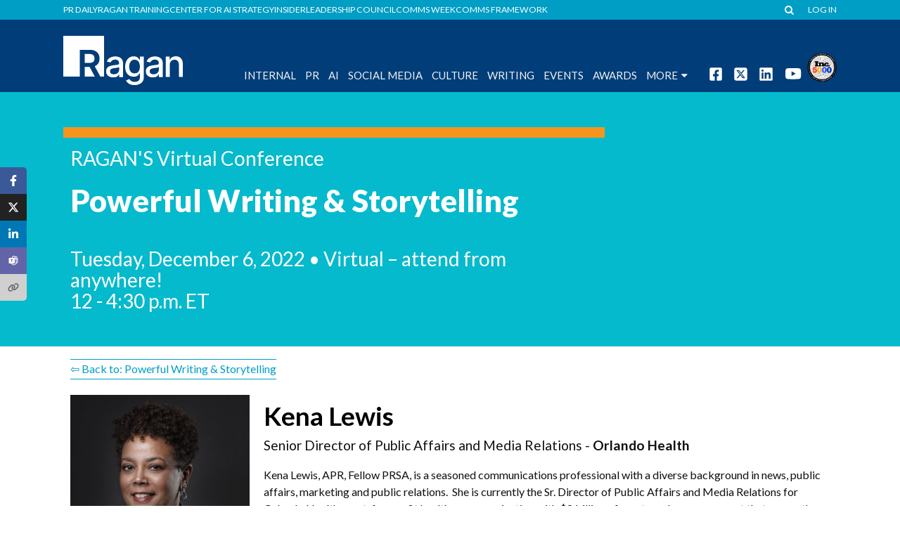

--- FILE ---
content_type: text/html; charset=UTF-8
request_url: https://www.ragan.com/ragan_speakers/kena-lewis/?id=303638
body_size: 20069
content:
<!DOCTYPE html>
<!--[if lt IE 7]>      <html class="no-js lt-ie9 lt-ie8 lt-ie7"> <![endif]-->
<!--[if IE 7]>         <html class="no-js lt-ie9 lt-ie8"> <![endif]-->
<!--[if IE 8]>         <html class="no-js lt-ie9"> <![endif]-->
<!--[if gt IE 8]><!-->
<html class="no-js"> <!--<![endif]-->

<head>
  <meta charset="utf-8">

<meta http-equiv="X-UA-Compatible" content="IE=edge,chrome=1">

<title>Kena Lewis - Ragan Communications</title>

<meta name="viewport" content="width=device-width">

<!-- Favicon Support -->
<link rel="apple-touch-icon" sizes="180x180" href="/apple-touch-icon.png">
<link rel="icon" type="image/png" sizes="32x32" href="/favicon-32x32.png">
<link rel="icon" type="image/png" sizes="16x16" href="/favicon-16x16.png">
<!--<link rel="manifest" href="/site.webmanifest">-->
<!--<link rel="mask-icon" href="/safari-pinned-tab.svg" color="#5bbad5">-->
<meta name="msapplication-TileColor" content="#da532c">
<meta name="theme-color" content="#ffffff">
<script src="/wp-content/themes/ragan-theme/js/vendor/modernizr-2.6.1.min.js" ></script>
<script>
    // Used for templating in JS
    TEMPLATE_RELATIVE_URL = '/wp-content/themes/ragan-theme/';
    HOME_URL = 'https://www.ragan.com/';
    // Needed for AJAX, the fucntion helps prevent modification
    function getUserIP() {
        return '3.134.106.116';
    }
</script>


<link href="https://maxcdn.bootstrapcdn.com/font-awesome/4.7.0/css/font-awesome.min.css" rel="stylesheet" integrity="sha384-wvfXpqpZZVQGK6TAh5PVlGOfQNHSoD2xbE+QkPxCAFlNEevoEH3Sl0sibVcOQVnN" crossorigin="anonymous">
<link rel="stylesheet" href="https://olytics.omeda.com/olytics/css/v3/p/olytics.css" />
<script type="text/javascript">
// olytics 3.0
window.olytics||(window.olytics=[]),window.olytics.methods=["fire","confirm"],window.olytics.factory=function(i){return function(){var t=Array.prototype.slice.call(arguments);return t.unshift(i),window.olytics.push(t),window.olytics}};for(var i=0;i<window.olytics.methods.length;i++){var method=window.olytics.methods[i];window.olytics[method]=window.olytics.factory(method)}olytics.load=function(i){if(!document.getElementById("olyticsImport")){window.a=window.olytics;var t=document.createElement("script");t.async=!0,t.id="olyticsImport",t.type="text/javascript";var o="";void 0!==i&&void 0!==i.oid&&(o=i.oid),t.setAttribute("data-oid",o),t.src="https://olytics.omeda.com/olytics/js/v3/p/olytics.min.js",t.addEventListener("load",function(t){for(olytics.initialize({Olytics:i});window.a.length>0;){var o=window.a.shift(),s=o.shift();olytics[s]&&olytics[s].apply(olytics,o)}},!1);var s=document.getElementsByTagName("script")[0];s.parentNode.insertBefore(t,s)}},olytics.load({oid:"909d819498724d85b26e4d64a154eae9"});
</script> 
<script>
    
olytics.fire(
    {
    behaviorId: '3893D1345578A0C',
    category: 'page',
    tag: 'Kena Lewis'
  }
);
</script>
<script>
  // Custom fire olytics function resources
  function fireOlyticsContentName(ContentName) {
    //console.log(ContentName);
       
    olytics.fire(
      {
        behaviorId: '3893D1345578A0C',
        ContentName: ContentName.replace(/,/g, '')
      }
    );
  }
</script>


<!-- Google Tag Manager for https://www.ragan.com -->
<script>
    (function(w,d,s,l,i){w[l]=w[l]||[];w[l].push({'gtm.start':
    new Date().getTime(),event:'gtm.js'});var f=d.getElementsByTagName(s)[0],
    j=d.createElement(s),dl=l!='dataLayer'?'&l='+l:'';j.async=true;j.src=
    'https://www.googletagmanager.com/gtm.js?id='+i+dl;f.parentNode.insertBefore(j,f);
    })(window,document,'script','dataLayer','GTM-M5SSSC');
</script>
<!-- End Google Tag Manager -->

<!-- Global site tag (gtag.js) - Google Analytics -->
<script async src="https://www.googletagmanager.com/gtag/js?id=UA-232821-1"></script>
<script>
    window.dataLayer = window.dataLayer || [];
    function gtag() {
        dataLayer.push(arguments);
    }
    gtag('js', new Date());
    gtag('config', 'AW-676431204');
    gtag('config', 'UA-232821-1');
        gtag('config', 'G-6KW9PH0EG0');
    </script>
<!-- End GA code -->


<!-- Facebook Pixel Code -->
<script>
  !function(f,b,e,v,n,t,s)
  {if(f.fbq)return;n=f.fbq=function(){n.callMethod?
  n.callMethod.apply(n,arguments):n.queue.push(arguments)};
  if(!f._fbq)f._fbq=n;n.push=n;n.loaded=!0;n.version='2.0';
  n.queue=[];t=b.createElement(e);t.async=!0;
  t.src=v;s=b.getElementsByTagName(e)[0];
  s.parentNode.insertBefore(t,s)}(window, document,'script',
  'https://connect.facebook.net/en_US/fbevents.js');
  fbq('init', '481382469121336');
  fbq('track', 'PageView');
</script>
<noscript><img height="1" width="1" style="display:none"
  src="https://www.facebook.com/tr?id=481382469121336&ev=PageView&noscript=1"
/></noscript>
<!-- End Facebook Pixel Code -->
<meta name='robots' content='index, follow, max-image-preview:large, max-snippet:-1, max-video-preview:-1' />
	<style>img:is([sizes="auto" i], [sizes^="auto," i]) { contain-intrinsic-size: 3000px 1500px }</style>
	
	<!-- This site is optimized with the Yoast SEO plugin v26.7 - https://yoast.com/wordpress/plugins/seo/ -->
	<link rel="canonical" href="https://www.ragan.com/ragan_speakers/kena-lewis/" />
	<meta property="og:locale" content="en_US" />
	<meta property="og:type" content="article" />
	<meta property="og:title" content="Kena Lewis - Ragan Communications" />
	<meta property="og:url" content="https://www.ragan.com/ragan_speakers/kena-lewis/" />
	<meta property="og:site_name" content="Ragan Communications" />
	<meta property="article:publisher" content="https://www.facebook.com/pages/Ragan-Communications/189311215735" />
	<meta property="article:modified_time" content="2023-03-06T15:52:36+00:00" />
	<meta property="og:image" content="https://www.ragan.com/wp-content/uploads/2019/11/Kena-Lewis-e1574340359319.jpg" />
	<meta property="og:image:width" content="800" />
	<meta property="og:image:height" content="800" />
	<meta property="og:image:type" content="image/jpeg" />
	<meta name="twitter:card" content="summary_large_image" />
	<meta name="twitter:site" content="@RaganComms" />
	<script type="application/ld+json" class="yoast-schema-graph">{"@context":"https://schema.org","@graph":[{"@type":"WebPage","@id":"https://www.ragan.com/ragan_speakers/kena-lewis/","url":"https://www.ragan.com/ragan_speakers/kena-lewis/","name":"Kena Lewis - Ragan Communications","isPartOf":{"@id":"https://www.ragan.com/#website"},"primaryImageOfPage":{"@id":"https://www.ragan.com/ragan_speakers/kena-lewis/#primaryimage"},"image":{"@id":"https://www.ragan.com/ragan_speakers/kena-lewis/#primaryimage"},"thumbnailUrl":"https://www.ragan.com/wp-content/uploads/2019/11/Kena-Lewis-e1574340359319.jpg","datePublished":"2019-11-21T12:46:16+00:00","dateModified":"2023-03-06T15:52:36+00:00","breadcrumb":{"@id":"https://www.ragan.com/ragan_speakers/kena-lewis/#breadcrumb"},"inLanguage":"en-US","potentialAction":[{"@type":"ReadAction","target":["https://www.ragan.com/ragan_speakers/kena-lewis/"]}]},{"@type":"ImageObject","inLanguage":"en-US","@id":"https://www.ragan.com/ragan_speakers/kena-lewis/#primaryimage","url":"https://www.ragan.com/wp-content/uploads/2019/11/Kena-Lewis-e1574340359319.jpg","contentUrl":"https://www.ragan.com/wp-content/uploads/2019/11/Kena-Lewis-e1574340359319.jpg","width":800,"height":800},{"@type":"BreadcrumbList","@id":"https://www.ragan.com/ragan_speakers/kena-lewis/#breadcrumb","itemListElement":[{"@type":"ListItem","position":1,"name":"Home","item":"https://www.ragan.com/"},{"@type":"ListItem","position":2,"name":"Kena Lewis"}]},{"@type":"WebSite","@id":"https://www.ragan.com/#website","url":"https://www.ragan.com/","name":"Ragan Communications","description":"","publisher":{"@id":"https://www.ragan.com/#organization"},"potentialAction":[{"@type":"SearchAction","target":{"@type":"EntryPoint","urlTemplate":"https://www.ragan.com/?s={search_term_string}"},"query-input":{"@type":"PropertyValueSpecification","valueRequired":true,"valueName":"search_term_string"}}],"inLanguage":"en-US"},{"@type":"Organization","@id":"https://www.ragan.com/#organization","name":"Ragan Communications","url":"https://www.ragan.com/","logo":{"@type":"ImageObject","inLanguage":"en-US","@id":"https://www.ragan.com/#/schema/logo/image/","url":"https://www.ragan.com/wp-content/uploads/2025/10/ragan_logo.png","contentUrl":"https://www.ragan.com/wp-content/uploads/2025/10/ragan_logo.png","width":600,"height":248,"caption":"Ragan Communications"},"image":{"@id":"https://www.ragan.com/#/schema/logo/image/"},"sameAs":["https://www.facebook.com/pages/Ragan-Communications/189311215735","https://x.com/RaganComms","https://www.instagram.com/ragan_comms/","https://www.youtube.com/@ragancommunications","https://www.linkedin.com/company/ragan-communications"]}]}</script>
	<!-- / Yoast SEO plugin. -->


<link rel='dns-prefetch' href='//www.googletagservices.com' />
<link rel='dns-prefetch' href='//maxcdn.bootstrapcdn.com' />
<link rel="alternate" type="application/rss+xml" title="Ragan Communications &raquo; Feed" href="https://www.ragan.com/feed/" />
<link rel="alternate" type="application/rss+xml" title="Ragan Communications &raquo; Comments Feed" href="https://www.ragan.com/comments/feed/" />
<link rel='stylesheet' id='ragan_products-css' href='https://www.ragan.com/wp-content/plugins/ragan-products/css/ragan_products.css?ver=2025.12.17.2' type='text/css' media='all' />
<link rel='stylesheet' id='wp-block-library-css' href='https://www.ragan.com/wp-includes/css/dist/block-library/style.min.css?ver=6.8.3' type='text/css' media='all' />
<style id='classic-theme-styles-inline-css' type='text/css'>
/*! This file is auto-generated */
.wp-block-button__link{color:#fff;background-color:#32373c;border-radius:9999px;box-shadow:none;text-decoration:none;padding:calc(.667em + 2px) calc(1.333em + 2px);font-size:1.125em}.wp-block-file__button{background:#32373c;color:#fff;text-decoration:none}
</style>
<style id='co-authors-plus-coauthors-style-inline-css' type='text/css'>
.wp-block-co-authors-plus-coauthors.is-layout-flow [class*=wp-block-co-authors-plus]{display:inline}

</style>
<style id='co-authors-plus-avatar-style-inline-css' type='text/css'>
.wp-block-co-authors-plus-avatar :where(img){height:auto;max-width:100%;vertical-align:bottom}.wp-block-co-authors-plus-coauthors.is-layout-flow .wp-block-co-authors-plus-avatar :where(img){vertical-align:middle}.wp-block-co-authors-plus-avatar:is(.alignleft,.alignright){display:table}.wp-block-co-authors-plus-avatar.aligncenter{display:table;margin-inline:auto}

</style>
<style id='co-authors-plus-image-style-inline-css' type='text/css'>
.wp-block-co-authors-plus-image{margin-bottom:0}.wp-block-co-authors-plus-image :where(img){height:auto;max-width:100%;vertical-align:bottom}.wp-block-co-authors-plus-coauthors.is-layout-flow .wp-block-co-authors-plus-image :where(img){vertical-align:middle}.wp-block-co-authors-plus-image:is(.alignfull,.alignwide) :where(img){width:100%}.wp-block-co-authors-plus-image:is(.alignleft,.alignright){display:table}.wp-block-co-authors-plus-image.aligncenter{display:table;margin-inline:auto}

</style>
<style id='global-styles-inline-css' type='text/css'>
:root{--wp--preset--aspect-ratio--square: 1;--wp--preset--aspect-ratio--4-3: 4/3;--wp--preset--aspect-ratio--3-4: 3/4;--wp--preset--aspect-ratio--3-2: 3/2;--wp--preset--aspect-ratio--2-3: 2/3;--wp--preset--aspect-ratio--16-9: 16/9;--wp--preset--aspect-ratio--9-16: 9/16;--wp--preset--color--black: #000000;--wp--preset--color--cyan-bluish-gray: #abb8c3;--wp--preset--color--white: #ffffff;--wp--preset--color--pale-pink: #f78da7;--wp--preset--color--vivid-red: #cf2e2e;--wp--preset--color--luminous-vivid-orange: #ff6900;--wp--preset--color--luminous-vivid-amber: #fcb900;--wp--preset--color--light-green-cyan: #7bdcb5;--wp--preset--color--vivid-green-cyan: #00d084;--wp--preset--color--pale-cyan-blue: #8ed1fc;--wp--preset--color--vivid-cyan-blue: #0693e3;--wp--preset--color--vivid-purple: #9b51e0;--wp--preset--gradient--vivid-cyan-blue-to-vivid-purple: linear-gradient(135deg,rgba(6,147,227,1) 0%,rgb(155,81,224) 100%);--wp--preset--gradient--light-green-cyan-to-vivid-green-cyan: linear-gradient(135deg,rgb(122,220,180) 0%,rgb(0,208,130) 100%);--wp--preset--gradient--luminous-vivid-amber-to-luminous-vivid-orange: linear-gradient(135deg,rgba(252,185,0,1) 0%,rgba(255,105,0,1) 100%);--wp--preset--gradient--luminous-vivid-orange-to-vivid-red: linear-gradient(135deg,rgba(255,105,0,1) 0%,rgb(207,46,46) 100%);--wp--preset--gradient--very-light-gray-to-cyan-bluish-gray: linear-gradient(135deg,rgb(238,238,238) 0%,rgb(169,184,195) 100%);--wp--preset--gradient--cool-to-warm-spectrum: linear-gradient(135deg,rgb(74,234,220) 0%,rgb(151,120,209) 20%,rgb(207,42,186) 40%,rgb(238,44,130) 60%,rgb(251,105,98) 80%,rgb(254,248,76) 100%);--wp--preset--gradient--blush-light-purple: linear-gradient(135deg,rgb(255,206,236) 0%,rgb(152,150,240) 100%);--wp--preset--gradient--blush-bordeaux: linear-gradient(135deg,rgb(254,205,165) 0%,rgb(254,45,45) 50%,rgb(107,0,62) 100%);--wp--preset--gradient--luminous-dusk: linear-gradient(135deg,rgb(255,203,112) 0%,rgb(199,81,192) 50%,rgb(65,88,208) 100%);--wp--preset--gradient--pale-ocean: linear-gradient(135deg,rgb(255,245,203) 0%,rgb(182,227,212) 50%,rgb(51,167,181) 100%);--wp--preset--gradient--electric-grass: linear-gradient(135deg,rgb(202,248,128) 0%,rgb(113,206,126) 100%);--wp--preset--gradient--midnight: linear-gradient(135deg,rgb(2,3,129) 0%,rgb(40,116,252) 100%);--wp--preset--font-size--small: 13px;--wp--preset--font-size--medium: 20px;--wp--preset--font-size--large: 36px;--wp--preset--font-size--x-large: 42px;--wp--preset--spacing--20: 0.44rem;--wp--preset--spacing--30: 0.67rem;--wp--preset--spacing--40: 1rem;--wp--preset--spacing--50: 1.5rem;--wp--preset--spacing--60: 2.25rem;--wp--preset--spacing--70: 3.38rem;--wp--preset--spacing--80: 5.06rem;--wp--preset--shadow--natural: 6px 6px 9px rgba(0, 0, 0, 0.2);--wp--preset--shadow--deep: 12px 12px 50px rgba(0, 0, 0, 0.4);--wp--preset--shadow--sharp: 6px 6px 0px rgba(0, 0, 0, 0.2);--wp--preset--shadow--outlined: 6px 6px 0px -3px rgba(255, 255, 255, 1), 6px 6px rgba(0, 0, 0, 1);--wp--preset--shadow--crisp: 6px 6px 0px rgba(0, 0, 0, 1);}:where(.is-layout-flex){gap: 0.5em;}:where(.is-layout-grid){gap: 0.5em;}body .is-layout-flex{display: flex;}.is-layout-flex{flex-wrap: wrap;align-items: center;}.is-layout-flex > :is(*, div){margin: 0;}body .is-layout-grid{display: grid;}.is-layout-grid > :is(*, div){margin: 0;}:where(.wp-block-columns.is-layout-flex){gap: 2em;}:where(.wp-block-columns.is-layout-grid){gap: 2em;}:where(.wp-block-post-template.is-layout-flex){gap: 1.25em;}:where(.wp-block-post-template.is-layout-grid){gap: 1.25em;}.has-black-color{color: var(--wp--preset--color--black) !important;}.has-cyan-bluish-gray-color{color: var(--wp--preset--color--cyan-bluish-gray) !important;}.has-white-color{color: var(--wp--preset--color--white) !important;}.has-pale-pink-color{color: var(--wp--preset--color--pale-pink) !important;}.has-vivid-red-color{color: var(--wp--preset--color--vivid-red) !important;}.has-luminous-vivid-orange-color{color: var(--wp--preset--color--luminous-vivid-orange) !important;}.has-luminous-vivid-amber-color{color: var(--wp--preset--color--luminous-vivid-amber) !important;}.has-light-green-cyan-color{color: var(--wp--preset--color--light-green-cyan) !important;}.has-vivid-green-cyan-color{color: var(--wp--preset--color--vivid-green-cyan) !important;}.has-pale-cyan-blue-color{color: var(--wp--preset--color--pale-cyan-blue) !important;}.has-vivid-cyan-blue-color{color: var(--wp--preset--color--vivid-cyan-blue) !important;}.has-vivid-purple-color{color: var(--wp--preset--color--vivid-purple) !important;}.has-black-background-color{background-color: var(--wp--preset--color--black) !important;}.has-cyan-bluish-gray-background-color{background-color: var(--wp--preset--color--cyan-bluish-gray) !important;}.has-white-background-color{background-color: var(--wp--preset--color--white) !important;}.has-pale-pink-background-color{background-color: var(--wp--preset--color--pale-pink) !important;}.has-vivid-red-background-color{background-color: var(--wp--preset--color--vivid-red) !important;}.has-luminous-vivid-orange-background-color{background-color: var(--wp--preset--color--luminous-vivid-orange) !important;}.has-luminous-vivid-amber-background-color{background-color: var(--wp--preset--color--luminous-vivid-amber) !important;}.has-light-green-cyan-background-color{background-color: var(--wp--preset--color--light-green-cyan) !important;}.has-vivid-green-cyan-background-color{background-color: var(--wp--preset--color--vivid-green-cyan) !important;}.has-pale-cyan-blue-background-color{background-color: var(--wp--preset--color--pale-cyan-blue) !important;}.has-vivid-cyan-blue-background-color{background-color: var(--wp--preset--color--vivid-cyan-blue) !important;}.has-vivid-purple-background-color{background-color: var(--wp--preset--color--vivid-purple) !important;}.has-black-border-color{border-color: var(--wp--preset--color--black) !important;}.has-cyan-bluish-gray-border-color{border-color: var(--wp--preset--color--cyan-bluish-gray) !important;}.has-white-border-color{border-color: var(--wp--preset--color--white) !important;}.has-pale-pink-border-color{border-color: var(--wp--preset--color--pale-pink) !important;}.has-vivid-red-border-color{border-color: var(--wp--preset--color--vivid-red) !important;}.has-luminous-vivid-orange-border-color{border-color: var(--wp--preset--color--luminous-vivid-orange) !important;}.has-luminous-vivid-amber-border-color{border-color: var(--wp--preset--color--luminous-vivid-amber) !important;}.has-light-green-cyan-border-color{border-color: var(--wp--preset--color--light-green-cyan) !important;}.has-vivid-green-cyan-border-color{border-color: var(--wp--preset--color--vivid-green-cyan) !important;}.has-pale-cyan-blue-border-color{border-color: var(--wp--preset--color--pale-cyan-blue) !important;}.has-vivid-cyan-blue-border-color{border-color: var(--wp--preset--color--vivid-cyan-blue) !important;}.has-vivid-purple-border-color{border-color: var(--wp--preset--color--vivid-purple) !important;}.has-vivid-cyan-blue-to-vivid-purple-gradient-background{background: var(--wp--preset--gradient--vivid-cyan-blue-to-vivid-purple) !important;}.has-light-green-cyan-to-vivid-green-cyan-gradient-background{background: var(--wp--preset--gradient--light-green-cyan-to-vivid-green-cyan) !important;}.has-luminous-vivid-amber-to-luminous-vivid-orange-gradient-background{background: var(--wp--preset--gradient--luminous-vivid-amber-to-luminous-vivid-orange) !important;}.has-luminous-vivid-orange-to-vivid-red-gradient-background{background: var(--wp--preset--gradient--luminous-vivid-orange-to-vivid-red) !important;}.has-very-light-gray-to-cyan-bluish-gray-gradient-background{background: var(--wp--preset--gradient--very-light-gray-to-cyan-bluish-gray) !important;}.has-cool-to-warm-spectrum-gradient-background{background: var(--wp--preset--gradient--cool-to-warm-spectrum) !important;}.has-blush-light-purple-gradient-background{background: var(--wp--preset--gradient--blush-light-purple) !important;}.has-blush-bordeaux-gradient-background{background: var(--wp--preset--gradient--blush-bordeaux) !important;}.has-luminous-dusk-gradient-background{background: var(--wp--preset--gradient--luminous-dusk) !important;}.has-pale-ocean-gradient-background{background: var(--wp--preset--gradient--pale-ocean) !important;}.has-electric-grass-gradient-background{background: var(--wp--preset--gradient--electric-grass) !important;}.has-midnight-gradient-background{background: var(--wp--preset--gradient--midnight) !important;}.has-small-font-size{font-size: var(--wp--preset--font-size--small) !important;}.has-medium-font-size{font-size: var(--wp--preset--font-size--medium) !important;}.has-large-font-size{font-size: var(--wp--preset--font-size--large) !important;}.has-x-large-font-size{font-size: var(--wp--preset--font-size--x-large) !important;}
:where(.wp-block-post-template.is-layout-flex){gap: 1.25em;}:where(.wp-block-post-template.is-layout-grid){gap: 1.25em;}
:where(.wp-block-columns.is-layout-flex){gap: 2em;}:where(.wp-block-columns.is-layout-grid){gap: 2em;}
:root :where(.wp-block-pullquote){font-size: 1.5em;line-height: 1.6;}
</style>
<link rel='stylesheet' id='auth0-widget-css' href='https://www.ragan.com/wp-content/plugins/auth0/assets/css/main.css?ver=4.6.2' type='text/css' media='all' />
<link rel='stylesheet' id='contact-form-7-css' href='https://www.ragan.com/wp-content/plugins/contact-form-7/includes/css/styles.css?ver=6.1.4' type='text/css' media='all' />
<link rel='stylesheet' id='omeda-users-css' href='https://www.ragan.com/wp-content/plugins/omeda-users/public/css/omeda-users-public.css?ver=1.0.1' type='text/css' media='all' />
<link rel='stylesheet' id='omeda-users-bootstrapmodal-css' href='https://www.ragan.com/wp-content/plugins/omeda-users/public/css/bootstrap.min.css?ver=1.0.1' type='text/css' media='all' />
<link rel='stylesheet' id='ragan_ads_style-css' href='https://www.ragan.com/wp-content/plugins/ragan-ads/css/ads.css?ver=20240412v2' type='text/css' media='all' />
<link rel='stylesheet' id='ezine_subscribe-css' href='https://www.ragan.com/wp-content/plugins/ragan-ezine-ajax-subscribe/css/ezinesubscribe.css?ver=20200402' type='text/css' media='all' />
<link rel='stylesheet' id='ragan-organizations-css' href='https://www.ragan.com/wp-content/plugins/ragan-organizations/public/css/ragan-organizations-public-compiled.css?ver=1.1.4' type='text/css' media='all' />
<link rel='stylesheet' id='ragan-press-releases-css' href='https://www.ragan.com/wp-content/plugins/ragan-press-releases/public/css/ragan-press-releases-public.css?ver=1.0.1' type='text/css' media='all' />
<link rel='stylesheet' id='ragan-share-css' href='https://www.ragan.com/wp-content/plugins/ragan-share/public/css/ragan.css?ver=3.1.26' type='text/css' media='all' />
<link rel='stylesheet' id='ragan-talent-hub-css' href='https://www.ragan.com/wp-content/plugins/ragan-talent-hub/public/css/ragan-talent-hub-public.css?ver=1.0.2' type='text/css' media='all' />
<link rel='stylesheet' id='ragan-theme-styles-css' href='https://www.ragan.com/wp-content/themes/ragan-theme/style.css?ver=2025.11.10.1' type='text/css' media='all' />
<script type="text/javascript" src="https://www.googletagservices.com/tag/js/gpt.js?ver=6.8.3&#039; async=&#039;async" id="ragan_ads_dfp_script_main-js"></script>
<script type="text/javascript" src="https://www.ragan.com/wp-content/plugins/ragan-ads/js/ragancom_ads.js?ver=ver-1.37" id="ragan_ads_dfp_script-js"></script>
<script type="text/javascript" src="https://www.ragan.com/wp-includes/js/jquery/jquery.min.js?ver=3.7.1" id="jquery-core-js"></script>
<script type="text/javascript" src="https://www.ragan.com/wp-includes/js/jquery/jquery-migrate.min.js?ver=3.4.1" id="jquery-migrate-js"></script>
<script type="text/javascript" src="https://www.ragan.com/wp-content/plugins/ragan-organizations/public/js/ragan-organizations-public.js?ver=1.1.4" id="ragan-organizations-js"></script>
<script type="text/javascript" src="https://www.ragan.com/wp-content/plugins/ragan-press-releases/public/js/ragan-press-releases-public.js?ver=1.0.1" id="ragan-press-releases-js"></script>
<script type="text/javascript" src="https://www.ragan.com/wp-content/plugins/ragan-products/post_types/../js/ragan_product_cart.js?ver=1.5" id="ragan_products_cart_script-js"></script>
<link rel="https://api.w.org/" href="https://www.ragan.com/wp-json/" /><link rel="alternate" title="JSON" type="application/json" href="https://www.ragan.com/wp-json/wp/v2/ragan_speakers/229714" /><link rel="EditURI" type="application/rsd+xml" title="RSD" href="https://www.ragan.com/xmlrpc.php?rsd" />
<link rel='shortlink' href='https://www.ragan.com/?p=229714' />
<link rel="alternate" title="oEmbed (JSON)" type="application/json+oembed" href="https://www.ragan.com/wp-json/oembed/1.0/embed?url=https%3A%2F%2Fwww.ragan.com%2Fragan_speakers%2Fkena-lewis%2F" />
<link rel="alternate" title="oEmbed (XML)" type="text/xml+oembed" href="https://www.ragan.com/wp-json/oembed/1.0/embed?url=https%3A%2F%2Fwww.ragan.com%2Fragan_speakers%2Fkena-lewis%2F&#038;format=xml" />
<style type="text/css">/* CSS for Y22CW0VC*/
.ragan_products .social a:hover, .ragan_products a.link:hover, .speaker-single-layout .social a:hover, .faq a:hover {color: #f77d1d;}
.btn-info {
    color: #ffffff;
    background-color: #f7941d!important;
    border-color:#f7941d!important;
}
.ragan_products .social a, .ragan_products a.link, .speaker-single-layout .social a, .faq a {color: #029ec5;}
.ragan_products .social a, .ragan_products a.link {color: #029ec5 !important;}
 body.conference-v2 .speakers .info .name a, body.conference-v2 .speakers .info .bio a {color:#fff;}.btn-info:hover {
    background-color: #f77d1d !important;
    border-color:#f77d1d !important;
}
.ragan_product_category-conferences .btn-info:hover {
    background-color: #f77d1d !important;
    border-color:#f77d1d !important;
}
.titlecolor {
  color: #ffffff
}
.subtitlecolor {
  color:#ffffff;
}
.bgcolor {
  color:#05bacc;
}.btncolor {
  color:#f7941d;
}
ul#Agenda li > a {
 color: #f7941d;
}
.speaker .info .bio {
  margin-top: 10px;
  display: block;
  color:#f7941d;
  color:#029ec5;
}
.agenda .track-description { color: #144a98;margin: 30px 0 -25px;font-size: 2.1em;font-weight:bold;}.agenda .sessiontitle {color: #000000;}
.sectiontitlecolor {color: #000000;}
body.conference-v2 a,
body.conference-v3 a:not(.btn) { 
 color:#029ec5;
 }body.conference-v2 #inline-agenda #inline-agenda-tabs li a { 
 color: #000000; 
 }body.conference-v2 #inline-agenda #inline-agenda-tabs li a.active { 
 color: #fff; background-color: #029ec5;
 }body.conference-v2 #inline-agenda #inline-agenda-tabs { 
 border-bottom-color: #029ec5;
 }body.conference-v2 #inline-agenda #inline-agenda-content .track-description { 
 color: #000000;
 }body.conference-v2 #inline-agenda #inline-agenda-content .session-description p { 
 background-color: transparent !important;
 }.agenda h1 { color: #000000; }
.faq h1, .faq_question { color: #000000; }
ul#Agenda, ul#AgendaWebcast {font-size: 1.3em; border-bottom: 5px solid #000000;}ul#Agenda li > a.active, ul#AgendaWebcast li > a.active { background: #000000; color: #fff;}.agenda .sessionrow .flair { background-color: #000000;}.agenda .track-description { color: #000000;margin: 30px 0;font-size: 2.1em;font-weight:bold;}.agenda .sessionrow {border-top: solid 1px #000000;}.policy h3 {color: #000000;}.reg_sessiontitle {color: #000000;}/* color */
#rp_register h2, #rp_register h3, #rp_register h4,
#rp_register .price span {
    color: #000000;
}

/* bg color */
#rp_register .control input:checked ~ .control__indicator,
#rp_register .control input:checked:focus ~ .control__indicator,
#rp_register .control:hover input:not([disabled]):checked ~ .control__indicator {
    background: #000000;
}

/* border color */
#rp_register .control__indicator {
    border-color: #000000;
}
</style>		<style type="text/css" id="wp-custom-css">
			/* Fall Event Bonus Event Landing Page. The code below is just changing the input field color to all gray  */
body.page-id-263795 #site-container .container #NumberofEmployees, body.page-id-263795 #site-container .container #CompanyType, body.page-id-263795 #site-container .container #JobFunction, body.page-id-263795 #site-container .container #AudienceType{
	color: gray !important;
}

/* Ragan's Download Digest Spring 2021 Landing Page. This code is to replace original class styledFormContainer with new styles below. This is to avoid display none so the thank you/error message will appear after user submits form*/
.page-id-288160 .form .styledFormContainer2 {
	float: initial;
	max-width: 600px;
	border: 20px solid #CCC;
	margin-top: 40px;
	padding: 20px;
}		</style>
		    <script type="text/javascript"> adroll_adv_id = "FGCQTRB3RVFRNLGY3MV62O"; adroll_pix_id = "OOHB7YSSJ5HPRACDGLCN4B"; adroll_version = "2.0";  (function(w, d, e, o, a) { w.__adroll_loaded = true; w.adroll = w.adroll || []; w.adroll.f = [ 'setProperties', 'identify', 'track', 'identify_email', 'get_cookie' ]; var roundtripUrl = "https://s.adroll.com/j/" + adroll_adv_id + "/roundtrip.js"; for (a = 0; a < w.adroll.f.length; a++) { w.adroll[w.adroll.f[a]] = w.adroll[w.adroll.f[a]] || (function(n) { return function() { w.adroll.push([ n, arguments ]) } })(w.adroll.f[a]) }  e = d.createElement('script'); o = d.getElementsByTagName('script')[0]; e.async = 1; e.src = roundtripUrl; o.parentNode.insertBefore(e, o); })(window, document); adroll.track("pageView"); </script> 
</head>

<body class="wp-singular ragan_speakers-template-default single single-ragan_speakers postid-229714 wp-theme-ragan-theme">

  <!-- Google Tag Manager (noscript) -->
  <noscript><iframe src="https://www.googletagmanager.com/ns.html?id=GTM-M5SSSC" height="0" width="0" style="display:none;visibility:hidden"></iframe></noscript>
  <!-- End Google Tag Manager (noscript) -->

  <!--[if lt IE 7]>
        <p class="chromeframe">You are using an outdated browser. <a href="http://browsehappy.com/">Upgrade your browser today</a> or <a href="http://www.google.com/chromeframe/?redirect=true">install Google Chrome Frame</a> to better experience this site.</p>
        <![endif]-->

  <div id="site-container"> <!-- ENDS in footer -->

    <!-- START header -->
    <header id="header">
      <div class="toplinks">
        <div class="container">
          <div class="sitenav"> <!-- left top nav -->
            <ul id="top-links" class=""><li>
<a title="Ragan&#8217;s PR Daily" href="https://www.prdaily.com" class="title" target="_blank" >PR Daily</a>
</li><li>
<a title="Ragan&#8217;s Ragan Training Video and Tutorial Library" href="http://ragantraining.com/" class="title" target="_blank" >Ragan Training</a>
</li><li>
<a href="https://www.ragan.com/center-for-ai-strategy/" class="title" >Center for AI Strategy</a>
</li><li>
<a href="https://www.ragan.com/ragan-insider/" class="title" >Insider</a>
</li><li>
<a href="https://commscouncil.ragan.com/" class="title" >Leadership Council</a>
</li><li>
<a href="https://www.Commsweek.com" class="title" target="_blank" >Comms Week</a>
</li><li>
<a href="https://www.ragan.com/framework/" class="title" >Comms Framework</a>
</li></ul>          </div>
          <div class="utility"> <!-- right top nav -->
            <ul id="top-menu" class=""><li class="search-form hidden-sm-down">
    <div class="searchFormContainer">
    <a href="#" id="search"><i class="fa fa-search"> </i></a>
    <div class="searchFormContainerInner">
     <form action="https://www.ragan.com" method="get" id="utility-search" style="display: none;">
        <input value="" name="s" class="search-input" placeholder="Search" type="text">
        <input value="&#xf002;" class="search-submit" type="submit">
      </form>
    </div></li><li class="login-nav"><a href="https://www.ragan.com/wp-login.php?redirect_to=https%3A%2F%2Fwww.ragan.com%2Fragan_speakers%2Fkena-lewis%2F" class="">Log&nbsp;In</a></li></ul>          </div>
        </div>
      </div>
      <div class="header">
        <div class="container">
          <a href="https://www.ragan.com" class="raganMainLogo">
                                      <img src="https://www.ragan.com/wp-content/themes/ragan-theme/img/ragan_logo_white.svg" class="raganMainLogo" alt="Ragan Communications Logo" style="margin-bottom:5px; max-width:170px; padding-bottom:5px;" />
                      </a>
          <!--id="div-gpt-ad-1527715465573-9" class="calendar_header_link" -->
          <div style="display:none;height:30px; width:195px; float: right;">
            <script>
              //googletag.cmd.push(function() { googletag.display('div-gpt-ad-1527715465573-9'); });
            </script>
          </div>

          <nav>
            <a href="#" id="main-nav-button"><i class="fa fa-bars"> </i></a>
            <ul id="main-nav" class="">    <li id="mobile-utility-search">
    <div class="searchFormContainer">
    <div class="searchFormContainerInner">
     <form action="https://www.ragan.com" method="get">
        <input value="" name="s" class="search-input" placeholder="Search" type="text">
        <input value="&#xf002;" class="search-submit" type="submit">
      </form>
    </div></li><li class="login-nav"><a href="https://www.ragan.com/wp-login.php?redirect_to=https%3A%2F%2Fwww.ragan.com%2Fragan_speakers%2Fkena-lewis%2F" class="">Log&nbsp;In</a></li><li class="navinternal">
<a href="https://www.ragan.com/category/internal-communications/" class="title" >Internal</a>
</li><li class="navpr">
<a href="https://www.ragan.com/category/pr/" class="title" >PR</a>
</li><li>
<a href="https://www.ragan.com/category/ai-and-automation/" class="title" >AI</a>
</li><li class="navsocialmedia">
<a href="https://www.ragan.com/category/social-media/" class="title" >Social Media</a>
</li><li class="navdei">
<a href="https://www.ragan.com/category/culture/" class="title" >Culture</a>
</li><li class="navwritingediting">
<a href="https://www.ragan.com/category/writing-editing/" class="title" >Writing</a>
</li><li class="navevents">
<a href="https://www.ragan.com/events/" class="title" >EVENTS</a>
</li><li class="navawards">
<a href="/awards" class="title" >AWARDS</a>
</li><li class="mainNavMoreLink">
<a href="#" class="title" >More</a>
<ul class="sub-menu"><li class="footer-link-title mainNavMoreLink"><a href="https://www.ragan.com/?page_id=20" class="title">Contact Us</a></li><li class="footer-link-title mainNavMoreLink"><a href="https://www.ragan.com/talenthub/" class="title">Job Board</a></li><li class="footer-link-title mainNavMoreLink"><a href="https://www.ragan.com/faq/" class="title">Frequently Asked Questions</a></li><li class="footer-link-title mainNavMoreLink"><a href="https://www.ragan.com/ri-old/" class="title">Ragan Insider Old</a></li><li class="footer-link-title mainNavMoreLink"><a href="https://www.ragan.com/site-map/" class="title">Site Map</a></li><li class="footer-link-title mainNavMoreLink"><a href="https://www.ragan.com/privacy-policy/" class="title">Privacy Policy</a></li><li class="footer-link-title mainNavMoreLink"><a href="/store/" class="title">Store</a></li></ul>
</li><li class="social-media social-media-first"><a href="http://www.facebook.com/pages/Ragan-Communications/189311215735" target="_blank"><svg xmlns="http://www.w3.org/2000/svg" height="1em" fill="currentColor" style="width: 1em;height: 1em;vertical-align: -.125em;" viewBox="0 0 448 512"><!--! Font Awesome Free 6.4.2 by @fontawesome - https://fontawesome.com License - https://fontawesome.com/license (Commercial License) Copyright 2023 Fonticons, Inc. --><path d="M400 32H48A48 48 0 0 0 0 80v352a48 48 0 0 0 48 48h137.25V327.69h-63V256h63v-54.64c0-62.15 37-96.48 93.67-96.48 27.14 0 55.52 4.84 55.52 4.84v61h-31.27c-30.81 0-40.42 19.12-40.42 38.73V256h68.78l-11 71.69h-57.78V480H400a48 48 0 0 0 48-48V80a48 48 0 0 0-48-48z"/></svg> <span>Facebook</span></a></li><li class="social-media"><a href="https://twitter.com/RaganComms" target="_blank"><svg xmlns="http://www.w3.org/2000/svg" height="1em" fill="currentColor" style="width: 1em;height: 1em;vertical-align: -.125em;" viewBox="0 0 448 512"><!--! Font Awesome Free 6.4.2 by @fontawesome - https://fontawesome.com License - https://fontawesome.com/license (Commercial License) Copyright 2023 Fonticons, Inc. --><path d="M64 32C28.7 32 0 60.7 0 96V416c0 35.3 28.7 64 64 64H384c35.3 0 64-28.7 64-64V96c0-35.3-28.7-64-64-64H64zm297.1 84L257.3 234.6 379.4 396H283.8L209 298.1 123.3 396H75.8l111-126.9L69.7 116h98l67.7 89.5L313.6 116h47.5zM323.3 367.6L153.4 142.9H125.1L296.9 367.6h26.3z"/></svg> <span>X/Twitter</span></a></li><li class="social-media"><a href="https://www.linkedin.com/groups/3861941/" target="_blank"><svg xmlns="http://www.w3.org/2000/svg" height="1em" fill="currentColor" style="width: 1em;height: 1em;vertical-align: -.125em;" viewBox="0 0 448 512"><!--! Font Awesome Free 6.4.2 by @fontawesome - https://fontawesome.com License - https://fontawesome.com/license (Commercial License) Copyright 2023 Fonticons, Inc. --><path d="M416 32H31.9C14.3 32 0 46.5 0 64.3v383.4C0 465.5 14.3 480 31.9 480H416c17.6 0 32-14.5 32-32.3V64.3c0-17.8-14.4-32.3-32-32.3zM135.4 416H69V202.2h66.5V416zm-33.2-243c-21.3 0-38.5-17.3-38.5-38.5S80.9 96 102.2 96c21.2 0 38.5 17.3 38.5 38.5 0 21.3-17.2 38.5-38.5 38.5zm282.1 243h-66.4V312c0-24.8-.5-56.7-34.5-56.7-34.6 0-39.9 27-39.9 54.9V416h-66.4V202.2h63.7v29.2h.9c8.9-16.8 30.6-34.5 62.9-34.5 67.2 0 79.7 44.3 79.7 101.9V416z"/></svg> <span>LinkedIn</span></a></li><li class="social-media"><a href="https://www.youtube.com/@ragancommunications" target="_blank"><svg xmlns="http://www.w3.org/2000/svg" height="1em" fill="currentColor" style="width: 1.2em;height: 1.1em;" viewBox="0 0 610 480"><!--! Font Awesome Free 6.4.2 by @fontawesome - https://fontawesome.com License - https://fontawesome.com/license (Commercial License) Copyright 2023 Fonticons, Inc. --><path d="M581.7 188.1C575.5 164.4 556.9 145.8 533.4 139.5C490.9 128 320.1 128 320.1 128C320.1 128 149.3 128 106.7 139.5C83.2 145.8 64.7 164.4 58.4 188.1C47 231 47 320.4 47 320.4C47 320.4 47 409.8 58.4 452.7C64.7 476.3 83.2 494.2 106.7 500.5C149.3 512 320.1 512 320.1 512C320.1 512 490.9 512 533.5 500.5C557 494.2 575.5 476.3 581.8 452.7C593.2 409.8 593.2 320.4 593.2 320.4C593.2 320.4 593.2 231 581.8 188.1zM264.2 401.6L264.2 239.2L406.9 320.4L264.2 401.6z"></path></svg> <span>YouTube</span></a></li><li class="inc5000-callout" style="vertical-align: bottom;margin-left:8px;"><a href="https://www.ragan.com/ragan-communications-named-to-the-inc-5000-list-fastest-growing-companies/" title="Ragan Communications Named to the Inc. 5000 List"><img src="https://www.ragan.com/wp-content/uploads/2025/08/nav-inc5000.png" alt="Ragan is proud to be a part of the Inc. 5000 list for 2025!" style="width:42px;" /></a></li></ul>          </nav>

        </div>
      </div>
      <div id="more-footer-nav"></div>
    </header>
    <!-- END Header -->
<style>
  section.speaker-single-layout {
    margin-top: 50px;
    margin-bottom: 50px;
  }

  /* main a {
    color: #f7941d;
  } */
</style>

  <style>
    section.speaker-single-layout {
      margin-top: 25px;
    }
    
    #back-link {
      color: #029ec5;
      border-top: 1px #029ec5 solid;
      border-bottom: 1px #029ec5 solid;
      padding: 3px 0 5px;
    }

    #back-link:hover {
      color: #f77d1d;
      border-top-color: #f77d1d;
      border-bottom-color: #f77d1d;
      text-decoration: none;
    }
  </style>

  <style>
    section.P2-single-speaker div.product-content {
      width: 70%;
      color: #ffffff;
      font-size: 28px;
    }

    section.P2-single-speaker div.product-content .product-title a {
      color: #ffffff;
    }
    section.P2-single-speaker div.product-content .product-title a:hover {
      text-decoration: none;
      color: #ffffff;
    }

    section.P2-single-speaker div.product-content .product-kicker {
      font-size: 1em;
      margin-top: 0.3em;
      font-weight: normal;
    }

    section.P2-single-speaker div.product-content .product-title {
      font-family: "Lato", "Helvetica Neue", Arial, sans-serif;
      font-weight: 900;
      font-size: 1.56em;
      margin-top: 0;
      margin-bottom: 1em;
      padding-top: 15px;
      line-height: 1.1;
    }

    section.P2-single-speaker div.product-content .product-date {
      font-family: "Lato", "Helvetica Neue", Arial, sans-serif;
      margin-top: 0em;
      font-size: 1em;
      line-height: 1.1;
    }

    @media (max-width: 1129px) {
      section.P2-single-speaker div.product-content {
        width: 85%;
      }
    }

    @media (max-width: 991px) {
      section.P2-single-speaker div.product-content {
        padding-top: 25px;
        font-size: 20px;
        line-height: 1.1;
        width: 100%;
      }
    }
  </style>


<main class="main" role="main">

  
    <section class="P2-single-speaker" style="background-color:#05bacc">
      <div class="container">
        <div class="row" style="padding: 50px 0;">
          <div class="product-content col-xs-60" style="border-top-color: #f7941d; border-top-width: 15px; border-top-style: solid;">
            <div class="product-kicker">RAGAN'S Virtual Conference</div>
            <div class="product-title"><a href="https://www.ragan.com/raganstore/powerful-writing-storytelling/">Powerful Writing & Storytelling</a></div>
            <div class="product-date">Tuesday, December 6, 2022 • Virtual – attend from anywhere!<br>12 - 4:30 p.m. ET</div>
          </div>
        </div>
      </div>
    </section>

  
      <section class="container breadcrumbs" style="margin-bottom:0;">
      <div class="row">
        <div class="col-xs-60">
          <a id="back-link" href="https://www.ragan.com/raganstore/powerful-writing-storytelling/"  title="Powerful Writing & Storytelling">⇦ Back to: Powerful Writing & Storytelling</a>
        </div>
      </div>
    </section>
  
  <section class="container speaker-single-layout">
    <div class="row single-speaker">
      <div class="col-lg-15">
        <img width="300" height="300" src="https://www.ragan.com/wp-content/uploads/2019/11/Kena-Lewis-e1574340342740-300x300.jpg" class="speaker_single wp-post-image" alt="Kena Lewis" decoding="async" fetchpriority="high" srcset="https://www.ragan.com/wp-content/uploads/2019/11/Kena-Lewis-e1574340342740-300x300.jpg 300w, https://www.ragan.com/wp-content/uploads/2019/11/Kena-Lewis-e1574340342740-150x150.jpg 150w, https://www.ragan.com/wp-content/uploads/2019/11/Kena-Lewis-e1574340342740-768x768.jpg 768w, https://www.ragan.com/wp-content/uploads/2019/11/Kena-Lewis-e1574340342740-1024x1024.jpg 1024w, https://www.ragan.com/wp-content/uploads/2019/11/Kena-Lewis-e1574340342740-600x600.jpg 600w" sizes="(max-width: 300px) 85vw, 300px" />                        <div class="social">
                    <a href="https://twitter.com/KenaLewis" target="_blank">@KenaLewis</a>
                </div>      </div>
      <div class="col-lg-45">
        <h1 class="speaker_name">Kena Lewis</h1>
        <p class="title-company-speaker">Senior Director of Public Affairs and Media Relations - <strong>Orlando Health </strong></p>
        <div class="summary_speaker">
          <p>Kena Lewis, APR, Fellow PRSA, is a seasoned communications professional with a diverse background in news, public affairs, marketing and public relations.  She is currently the Sr. Director of Public Affairs and Media Relations for Orlando Health, a not-for-profit healthcare organization with $8 billion of assets under management that serves the southeastern United States. In that role, Mrs. Lewis directs the healthcare system’s public affairs and media relations team and provides lead support on issues management and crisis communications. Mrs. Lewis holds a Bachelor of Arts degree in Communications from the University of Missouri-Columbia and a Master of Arts degree in Communications with an emphasis on Mass Communication from the University of Central Florida.</p>
        </div>
      </div>
    </div>
  </section>

</main>


<!-- START Footer -->
<footer id="footer">
    <div class="container">
        <div id="footer-links" class="row">
            <div class="col-xl-13 col-md-12 col-xs-60">
                <ul id="footer-1-menu" class=""><li class="footer-link-title">About Us</li><li>
<a href="https://www.ragan.com/about-us/" class="title" >About Ragan</a>
</li><li>
<a href="https://www.ragan.com/press-releases/" class="title" >Press Releases</a>
</li><li>
<a href="https://www.ragan.com/faq/" class="title" >FAQ</a>
</li><li>
<a href="https://www.ragan.com/privacy-policy/" class="title" >Privacy Policy</a>
</li><li>
<a title="modal-modalRDHsubscribe" href="#modalRDHsubscribe" class="title"  data-toggle="modal" data-target="#modalRDHsubscribe" >Receive our newsletter</a>
</li><li>
<a href="https://www.ragan.com/site-map/" class="title" >Site Map</a>
</li><li>
<a href="/store/" class="title" >Store</a>
</li></ul>                <div class="lookbookimg" style="margin-top: 10px;position: relative;float: left;">
                    <a href="https://www.ragan.com/lookbook/" title="Ragan Lookbook 2026">
                        <img src="https://www.ragan.com/wp-content/uploads/2025/12/lookbook_footer_all.png" alt="Ragan Lookbook 2026" style="width: 280px;">
                    </a>
                </div>
            </div>
            <div class="col-xl-12 col-md-12 col-xs-60"> 
                <ul id="footer-2-menu" class=""><li class="footer-link-title">Memberships</li><li>
<a href="https://commscouncil.ragan.com/" class="title" >Communications Leadership Council</a>
</li><li>
<a href="http://ragantraining.com" class="title" >Ragan Training</a>
</li><li>
<a href="https://www.ragan.com/center-for-ai-strategy//" class="title" >Center for AI Strategy</a>
</li><li>
<a href="https://www.ragan.com/ragan-insider/" class="title" >Ragan Insider</a>
</li><li>
<a href="https://www.ragan.com/bitsandpieces" class="title" >Bits & Pieces</a>
</li></ul>            </div>
            <div class="col-xl-15 col-md-12 col-xs-60">
                <ul id="footer-6-menu" class=""><li class="footer-link-title">Topics</li><li>
<a href="https://www.ragan.com/category/internal-communications/" class="title" >Internal Communications</a>
</li><li>
<a href="https://www.ragan.com/category/pr/" class="title" >Public Relations</a>
</li><li>
<a href="https://www.ragan.com/category/ai-and-automation/" class="title" >AI & Automation</a>
</li><li>
<a href="https://www.ragan.com/category/social-media/" class="title" >Social Media</a>
</li><li>
<a href="https://www.ragan.com/category/culture/" class="title" >Culture</a>
</li><li>
<a href="https://www.ragan.com/category/writing-editing/" class="title" >Writing &amp; Editing</a>
</li></ul>                <ul id="footer-3-menu" class=""><li class="footer-link-title">WebSites</li><li>
<a href="https://www.commsweek.com/" class="title" >Communications Week</a>
</li><li>
<a href="https://www.prdaily.com" class="title" target="_blank" >PR Daily</a>
</li></ul>            </div>
            <div class="col-xl-12 col-md-12 col-xs-60">
                <ul id="footer-4-menu" class=""><li class="footer-link-title">What We Do</li><li>
<a href="https://www.ragan.com/events/" class="title" >Events</a>
</li><li>
<a href="/awards/" class="title" >Awards</a>
</li><li>
<a href="https://www.ragan.com/store/type/guidebooks/" class="title" >Guidebooks</a>
</li><li>
<a href="https://www.ragan.com/host-a-ragan-event/" class="title" >Host an event</a>
</li><li>
<a href="https://www.commsweek.com/about-communications-week/#hostcommsweek" class="title" >Communications Week Licensing</a>
</li><li>
<a href="http://www.raganconsulting.com/" class="title" >Consulting</a>
</li><li>
<a href="https://www.ragan.com/talenthub/" class="title" >Job Board</a>
</li><li>
<a href="https://www.ragan.com/sponsorship/" class="title" >Sponsorship</a>
</li><li>
<a href="/white-papers/" class="title" >White Papers</a>
</li></ul>            </div>
            <div class="col-xl-8 col-md-12 col-xs-60">
                <ul id="footer-5-menu" class=""><li class="footer-link-title">Follow Us</li><li>
<a href="https://www.linkedin.com/company/ragan-communications" class="title" target="_blank" >LinkedIn</a>
</li><li>
<a href="https://twitter.com/RaganComms" class="title" target="_blank" >Twitter / X</a>
</li><li>
<a href="https://www.threads.net/@ragan_comms" class="title" target="_blank" >Threads</a>
</li><li>
<a href="https://www.instagram.com/ragan_comms/" class="title" target="_blank" >Instagram</a>
</li><li>
<a href="https://www.facebook.com/pages/Ragan-Communications/189311215735" class="title" target="_blank" >Facebook</a>
</li><li>
<a href="https://www.youtube.com/@ragancommunications" class="title" target="_blank" >YouTube</a>
</li></ul>            </div>
            <div class="inc5000-callout">
                <a href="https://www.ragan.com/ragan-communications-named-to-the-inc-5000-list-fastest-growing-companies/" title="Ragan Communications Named to the Inc. 5000 List">
                    <img src="https://www.ragan.com/wp-content/uploads/2025/08/nav-inc5000.png" alt="Ragan is proud to be a part of the Inc. 5000 list for 2025!" />
                </a>
            </div>
        </div>
        <div id="footer-info">Copyright 2026 Lawrence Ragan Communications, Inc. </div>
    </div>
</footer>
<!-- END Footer -->

</div> <!--! end of #container declared in HEADER.PHP -->

    <!-- START login modal -->
    <div id="loginModal" class="modal">
        <div class="modal-dialog" role="document">
            <div class="modal-content">
                <div class="modal-body">
                    <div id="raganInsiderLoginLogo">
                                            <img src="https://www.ragan.com/wp-content/uploads/2022/04/ragan-logo-blue180x80-2022.png" alt="Ragan Communications Logo" />
                    </div>
                    <div id="loginForm">
                        <div id="loginMsg" class="alert" style="display: none;"></div>
                        <form id="loginForm_form" method="post" action="javascript:void(0);">
                            <input type="input" name="loginUsername" id="loginUsername" placeholder="User name" class="form-control" />
                            <input type="password" name="loginPassword" id="loginPassword" placeholder="Password" class="form-control" />
                                                        <a id="forgotPasswordLink" class="triggerRecoverpw" href="javascript:void(0);">Forgot your password?</a>
                            <button id="loginBtn" type="submit" class="btn btn-primary" value="Log In">
                                <span>Log&nbsp;In</span>
                                <img src="https://www.ragan.com/wp-content/themes/ragan-theme/img/loading-32.gif" width="24" height="24" alt="" style="display: none;">
                            </button>
                        </form>
                    </div>
                    <div id="becomeAMemberForm" style="display: none;">
                        <div class="ajaxMsg alert alert-danger" style="display: none;"></div>
                        <form name="becomeAMemberForm_form" id="becomeAMemberForm_form" method="post" action="javascript:void(0);">
                            <p>Enter the email you used in your Ragan store purchase.</p>
                            <div class="form-group">
                                <input placeholder="Enter your email" name="CUS_EMAIL" class="form-control" type="text" style="margin: 0;">
                            </div>
                            <button name="submitBtn" type="submit" class="btn btn-primary" value="Submit" style="margin: 0;">
                                <span>Submit</span>
                                <img src="https://www.ragan.com/wp-content/themes/ragan-theme/img/loading-32.gif" width="24" height="24" alt="" style="display: none;">
                            </button>
                        </form>
                        <br>
                        <a class="backToLoginLink triggerLogin" href="javascript:void(0);">Back to Log In</a>
                    </div>

                    <div id="forgotPasswordForm" style="display: none;">
                        <div class="ajaxMsg alert alert-danger" style="display: none;"></div>
                        <form name="forgotPasswordForm_form" id="forgotPasswordForm_form" method="post" action="javascript:void(0);">
                            <div class="form-group">
                                <input placeholder="Enter your email" name="CUS_EMAIL" class="form-control" type="text" style="margin: 0;">
                            </div>

                            <button name="submitBtn" type="submit" class="btn btn-primary" value="Send recovery email" style="margin: 0;">
                                <span>Send recovery email</span>
                                <img src="https://www.ragan.com/wp-content/themes/ragan-theme/img/loading-32.gif" width="24" height="24" alt="" style="display: none;">
                            </button>
                        </form>
                        <br>
                        <a class="backToLoginLink triggerLogin" href="javascript:void(0);">Back to Log In</a>
                    </div>

                </div>
                <div class="modal-footer">
                                        <span id="accountSetUpModalFooterMsg">Forgot to set up an account? <a class="triggerSignup" href="javascript:void(0);">Set it up now.</a></span>
                    <span id="havingTroubleFooterMsg">Having trouble? Contact <a href="/cdn-cgi/l/email-protection#8be8f8eef9fde2e8eecbf9eaeceae5a5e8e4e6"><span class="__cf_email__" data-cfemail="3655455344405f55537644575157581855595b">[email&#160;protected]</span></a> or <a href="tel:18008785331" class="mobileOnlyLink">1-800-878-5331</a></span>
                    <span id="havingTroubleLogginInFooterMsg">Trouble logging in? Contact <a href="/cdn-cgi/l/email-protection#1f7c6c7a6d69767c7a5f6d7e787e71317c7072"><span class="__cf_email__" data-cfemail="e281918790948b8187a2908385838ccc818d8f">[email&#160;protected]</span></a> or <a href="tel:18008785331" class="mobileOnlyLink">1-800-878-5331</a></span>
                </div>
            </div>
        </div>
    </div>
    <!-- END login modal -->
<!-- RDH Subscribe Modal -->
<div class="modal fade" id="modalRDHsubscribe" tabindex="-1" role="dialog" aria-labelledby="subscribe-rdh" aria-hidden="true">
  <div class="modal-dialog" role="document">
    <div class="modal-content">
      <div class="modal-body">
        <div class="no-padding ragansdailyContainer ragansdailyContainer-modal">
            <section class="ragansdaily">
    <div class="dailyheadlines_title">
      <h2>Ragan.com Daily&nbsp;Headlines</h2>
    </div>
    <div class="dailyheadlines_form">
      <form method="post" action="https://www.ragan.com/newsletter-subscribe/">
        <div class="dailyheadlines_subscribe">
          <p>Sign up to receive the latest articles from Ragan.com directly in your inbox.</p>
          <div class="email_form">
            <input name="yourEmail" value="" size="40" class="wpcf7-form-control wpcf7-text wpcf7-email wpcf7-validates-as-required wpcf7-validates-as-email" aria-required="true" aria-invalid="false" placeholder="Enter your email address" type="email">
            <button type="submit"><i class="fa fa-circle-thin"><i class="fa fa-angle-right"></i></i></button><br>
          </div>
          <div class="dailyheadlines_terms">
            <span>
              <span class="termsofiusehide"><a href="https://www.ragan.com/enewsletters-terms-of-use" target="_blank">Terms of Use</a> | </span>
              <a href="https://www.ragan.com/rdh/">Today's Headlines</a>
            </span>
            <span>
              <span class="wpcf7-form-control-wrap acceptance-65">
                <span class="wpcf7-form-control wpcf7-acceptance" id="terms-accept">
                  <span class="wpcf7-list-item"><input name="acceptTOU" value="1" aria-invalid="false" type="checkbox"></span>
                </span>
              </span> I accept <a href="https://www.ragan.com/enewsletters-terms-of-use" target="_blank">Terms of Use</a>
            </span>
          </div>
        </div>
      </form>
    </div>
  </section>
        </div>
      </div>
    </div>
  </div>
</div>
</div><script data-cfasync="false" src="/cdn-cgi/scripts/5c5dd728/cloudflare-static/email-decode.min.js"></script><script src="/wp-content/themes/ragan-theme/js/plugins.js" ></script>

<!-- Bootstrap - Need to find better way to include this -->
<script src="https://cdnjs.cloudflare.com/ajax/libs/tether/1.4.0/js/tether.min.js" integrity="sha384-DztdAPBWPRXSA/3eYEEUWrWCy7G5KFbe8fFjk5JAIxUYHKkDx6Qin1DkWx51bBrb" crossorigin="anonymous"></script>
<!-- <script src="https://maxcdn.bootstrapcdn.com/bootstrap/4.0.0-alpha.4/js/bootstrap.min.js" integrity="sha384-VjEeINv9OSwtWFLAtmc4JCtEJXXBub00gtSnszmspDLCtC0I4z4nqz7rEFbIZLLU" crossorigin="anonymous"></script> -->
<!-- End Bootstrap -->



<aside id="ragan-share-master-element" class="default">
  <ul class="ragan-social-share">
    <li class="facebook">
      <a
        onclick="window.open(this.href, '_blank', 'width=625,height=430'); return false;"
        href=""
        title="Share to Facebook"
        aria-label="Share to Facebook"
      >
        <svg aria-hidden="true" focusable="false" xmlns="http://www.w3.org/2000/svg" viewBox="0 0 320 512">
          <path d="M279.14 288l14.22-92.66h-88.91v-60.13c0-25.35 12.42-50.06 52.24-50.06h40.42V6.26S260.43 0 225.36 0c-73.22 0-121.08 44.38-121.08 124.72v70.62H22.89V288h81.39v224h100.17V288z" />
        </svg>
        <span>Facebook</span>
      </a>
      <span class="ss-tooltip">Facebook</span>
    </li>

    <li class="xtwitter">
      <a
        onclick="window.open(this.href, '_blank', 'width=625,height=430'); return false;"
        href="https://twitter.com/home?status="
        title="Share to X/Twitter"
        aria-label="Share to X/Twitter"
      >
        <svg aria-hidden="true" focusable="false" xmlns="http://www.w3.org/2000/svg" viewBox="0 0 512 512">
          <path d="M389.2 48h70.6L305.6 224.2 487 464H345L233.7 318.6 106.5 464H35.8L200.7 275.5 26.8 48H172.4L272.9 180.9 389.2 48zM364.4 421.8h39.1L151.1 88h-42L364.4 421.8z" />
        </svg>
        <span>X / Twitter</span>
      </a>
      <span class="ss-tooltip">Twitter / X</span>
    </li>

    <li class="linkedin">
      <a
        onclick="window.open(this.href, '_blank', 'width=625,height=430'); return false;"
        href="https://www.linkedin.com/sharing/share-offsite"
        title="Share to LinkedIn"
        aria-label="Share to LinkedIn"
      >
        <svg aria-hidden="true" focusable="false" xmlns="http://www.w3.org/2000/svg" viewBox="0 0 448 512">
          <path d="M100.28 448H7.4V148.9h92.88zM53.79 108.1C24.09 108.1 0 83.5 0 53.8a53.79 53.79 0 0 1 107.58 0c0 29.7-24.1 54.3-53.79 54.3zM447.9 448h-92.68V302.4c0-34.7-.7-79.2-48.29-79.2-48.29 0-55.69 37.7-55.69 76.7V448h-92.78V148.9h89.08v40.8h1.3c12.4-23.5 42.69-48.3 87.88-48.3 94 0 111.28 61.9 111.28 142.3V448z" />
        </svg>
        <span>LinkedIn</span>
      </a>
      <span class="ss-tooltip">LinkedIn</span>
    </li>

    <li class="teams">
      <a
        onclick="window.open(this.href, '_blank', 'width=625,height=430'); return false;"
        href="https://teams.microsoft.com/share"
        title="Share to Microsoft Teams"
        aria-label="Share to Microsoft Teams"
      >
        <svg aria-hidden="true" focusable="false" xmlns="http://www.w3.org/2000/svg" viewBox="0 0 256 256">
          <path fill="none" d="M0 0h256v256H0z" />
          <path d="M219.3 80h-4.5a33.5 33.5 0 0 0 5.2-18 34 34 0 0 0-51.4-29.2A40 40 0 0 0 96 56a42.6 42.6 0 0 0 .8 8H40a16 16 0 0 0-16 16v96a16 16 0 0 0 16 16h36.7a64 64 0 0 0 118.7-.2A40 40 0 0 0 232 152V92.7A12.7 12.7 0 0 0 219.3 80ZM136 32a24.1 24.1 0 0 1 24 24 24.3 24.3 0 0 1-4.1 13.4A15.9 15.9 0 0 0 144 64h-30.6a24.5 24.5 0 0 1-1.4-8 24.1 24.1 0 0 1 24-24ZM84 152v-40H74a8 8 0 0 1 0-16h36a8 8 0 0 1 0 16h-10v40a8 8 0 0 1-16 0Zm100 16a48 48 0 0 1-48 48 48.5 48.5 0 0 1-41.6-24H144a16 16 0 0 0 16-16V96h24Zm2-88a18 18 0 0 1-14-6.7 39.2 39.2 0 0 0 4-17.3 37.7 37.7 0 0 0-.9-8.3A17.7 17.7 0 0 1 186 44a18 18 0 0 1 0 36Zm30 72a24 24 0 0 1-16.4 22.7 49.2 49.2 0 0 0 .4-6.7V96h16Z" />
        </svg>
        <span>Teams</span>
      </a>
      <span class="ss-tooltip">Microsoft Teams</span>
    </li>

    <li class="link">
      <a
        href="javascript:void(0);"
        id="ss_copy_link"
        class="ss_copy_link"
        title="Copy Link"
        aria-label="Copy link"
        data-clipboard-action="copy"
      >
        <svg aria-hidden="true" focusable="false" xmlns="http://www.w3.org/2000/svg" fill="currentColor" viewBox="0 0 640 512">
          <path d="M579.8 267.7c56.5-56.5 56.5-148 0-204.5c-50-50-128.8-56.5-186.3-15.4l-1.6 1.1c-14.4 10.3-17.7 30.3-7.4 44.6s30.3 17.7 44.6 7.4l1.6-1.1c32.1-22.9 76-19.3 103.8 8.6c31.5 31.5 31.5 82.5 0 114L422.3 334.8c-31.5 31.5-82.5 31.5-114 0c-27.9-27.9-31.5-71.8-8.6-103.8l1.1-1.6c10.3-14.4 6.9-34.4-7.4-44.6s-34.4-6.9-44.6 7.4l-1.1 1.6C206.5 251.2 213 330 263 380c56.5 56.5 148 56.5 204.5 0L579.8 267.7zM60.2 244.3c-56.5 56.5-56.5 148 0 204.5c50 50 128.8 56.5 186.3 15.4l1.6-1.1c14.4-10.3 17.7-30.3 7.4-44.6s-30.3-17.7-44.6-7.4l-1.6 1.1c-32.1 22.9-76 19.3-103.8-8.6C74 372 74 321 105.5 289.5L217.7 177.2c31.5-31.5 82.5-31.5 114 0c27.9 27.9 31.5 71.8 8.6 103.9l-1.1 1.6c-10.3 14.4-6.9 34.4 7.4 44.6s34.4 6.9 44.6-7.4l1.1-1.6C433.5 260.8 427 182 377 132c-56.5-56.5-148-56.5-204.5 0L60.2 244.3z" />
        </svg>
        <span>Copy Link</span>
      </a>
      <span class="ss-tooltip">Copy Link</span>
    </li>
  </ul>
</aside>


<script src="https://cdn.jsdelivr.net/npm/clipboard@2/dist/clipboard.min.js"></script>
<script>
  function dom_ready(fn) {
    if (document.readyState != 'loading') {
      fn();
    } else if (document.addEventListener) {
      document.addEventListener('DOMContentLoaded', fn);
    } else {
      document.attachEvent('onreadystatechange', function() {
        if (document.readyState != 'loading')
          fn();
      });
    }

    // clipboardJS copy current link from click on #ss_copy_link
    // prevent default on click a ss_copy_link
    // jQuery('#ss_copy_link').on('click', function(e) {
    //   console.log('click');
    //   e.preventDefault();
    // });
    var clipboard = new ClipboardJS('.ss_copy_link', {
      text: function() {
        return window.location.href;
      }
    });
    clipboard.on('success', function(e) {
      jQuery('#ss_copy_link > span').text('Copied!').css('color', '#25a068');
      jQuery('#ss_copy_link > svg').css({
        fill: '#25a068'
      });
      jQuery('#ss_copy_link').addClass('copied');
    });
    clipboard.on('error', function(e) {
      console.log(e);
      jQuery('#ss_copy_link > span').text('Try again.').css('color', 'red');
    });
    jQuery('#ss_copy_link').on("webkitAnimationEnd oanimationend msAnimationEnd animationend", function() {
      jQuery('#ss_copy_link > span').text('Copy Link').css('color', '#333');
      jQuery('#ss_copy_link > svg').css({
        fill: '#333'
      });
      jQuery('#ss_copy_link').removeClass('copied');
    });
  }

  function ss_getExtras(platform) {
    if (window.ragan_social_share) {
      switch (platform) {
        case "teams":
          return "&msgText=" + encodeURIComponent(ragan_social_share.description);
        case "twitter":
          var x_share_text = ragan_social_share.description;
          if (ragan_social_share.yoast_social && (ragan_social_share.yoast_social.twitter_description)) x_share_text = ragan_social_share.yoast_social.twitter_description;
          if (ragan_social_share.share_to.x) x_share_text = ragan_social_share.share_to.x;
          return "&text=" + encodeURIComponent(x_share_text);
        default:
          return "";
      }
    } else {
      return "";
    }
  }

  function getCookie(name) {
    let value = `; ${document.cookie}`;
    let parts = value.split(`; ${name}=`);
    if (parts.length === 2) return parts.pop().split(';').shift();
  }

  window.dom_ready(function() {

    var ss = document.querySelector('.ragan-social-share');
    var ssHide = document.querySelector('.ss-hide-floating-bar');

    if (getCookie('ss') == 'hidden') {
      ss.classList.add('ss-hidden');
    }

    var fb_share = document.querySelector('.ragan-social-share li.facebook > a');
    var x_share = document.querySelector('.ragan-social-share li.xtwitter > a');
    var linkedin_share = document.querySelector('.ragan-social-share li.linkedin > a');
    var teams_share = document.querySelector('.ragan-social-share li.teams > a');

    fb_share.href = 'http://www.facebook.com/share.php?u=' + encodeURIComponent(location.href);
    x_share.href = 'https://twitter.com/intent/tweet?url=' + encodeURIComponent(location.href) + ss_getExtras('twitter');
    linkedin_share.href = 'https://www.linkedin.com/sharing/share-offsite/?url=' + encodeURIComponent(location.href);
    teams_share.href = 'https://teams.microsoft.com/share?href=' + encodeURIComponent(location.href) + ss_getExtras('teams');

    if (ssHide) {
      ssHide.onclick = function(ev) {
        ev.preventDefault();
        ss.classList.toggle('ss-hidden');
        if (ss.classList.contains('ss-hidden')) {
          document.cookie = `ss=hidden; path=/; max-age=${60 * 60 * 24 * 14};`;
        } else {
          document.cookie = `ss=show; path=/; max-age=${60 * 60 * 24 * 14};`;
        }
      }
    }

    // if ss parent has class 'article' then add class 'article' to ss
    if (ss.parentElement.classList.contains('article')) {
      ss.classList.add('article');

      // move parent element to after the article
      var article = document.querySelector('.singleLeftSidebar .sidebarShareHeading');
      article.after(ss.parentElement);

    }

  });
</script>

<script>
  window.ragan_social_share = {"title":"Kena Lewis","description":"","image":"https:\/\/www.ragan.com\/wp-content\/uploads\/2019\/11\/Kena-Lewis-e1574340359319.jpg","share_to":{"x":"","linkedin":"","facebook":""},"yoast_social":{"title":"","description":"","image":"","twitter_title":"","twitter_description":""}}</script>
<script>
  jQuery(function() {

    // Making sure that basic condition - element actualy exist
    if (jQuery('.singleLeftSidebar').length) {

      //		console.log("not ready scrolling -  same wait time needed here");
      var waitForLoadScrolling = function() {
        //			console.log("Loading ... ");
        if (jQuery('#ragan-share-master-element.article').length > 0) {
          // console.log("Ready for scrolling");
          window.articleShareSidebarOffset = jQuery('#ragan-share-master-element.article').offset();

          // For "morning scoop" column copy
          var extraSidebarContentHeight = 110; // Default for padding when displayed at bottom

          jQuery(document).on('load scroll', function() {

            var topSpace = 50;
            var headerHeight = jQuery('header#header').height();
            var articleHeaderHeight = jQuery('header.article-header').height() + 35; // Plus 35 for Margin between header and article header
            var contentHeight = jQuery('.mainContentContainer').height();
            var allContentHeight = contentHeight + headerHeight + articleHeaderHeight;
            var bottomSpaceOffset = (jQuery("#ragan-share-master-element.article a").height() * jQuery("#ragan-share-master-element.article a").length) + extraSidebarContentHeight;

            if (jQuery(window).scrollTop() > (allContentHeight - bottomSpaceOffset)) {
              // BOTTOM SCROLL: Absolute to bottom of article
              jQuery('#ragan-share-master-element.article').addClass('articleFloatingShareSidebar_bottom');
              jQuery('#ragan-share-master-element.article').css('top', (contentHeight - bottomSpaceOffset) + 'px');
              if (jQuery('#ragan-share-master-element.article').hasClass('articleFloatingShareSidebar')) {
                jQuery('#ragan-share-master-element.article').removeClass('articleFloatingShareSidebar');
              }
            } else if (jQuery(window).scrollTop() > (window.articleShareSidebarOffset.top - topSpace)) {
              // MID SCROLL: Fixed social addthis scrolling
              jQuery('#ragan-share-master-element.article').addClass('articleFloatingShareSidebar');
              if (jQuery('#ragan-share-master-element.article').hasClass('articleFloatingShareSidebar_bottom')) {
                jQuery('#ragan-share-master-element.article').removeClass('articleFloatingShareSidebar_bottom');
                jQuery('#ragan-share-master-element.article').css('top', ''); //.css('top', topSpace + 'px');
              }
            } else {
              jQuery('#ragan-share-master-element.article').removeClass('articleFloatingShareSidebar');
              if (jQuery('#ragan-share-master-element.article').hasClass('articleFloatingShareSidebar_bottom')) {
                jQuery('#ragan-share-master-element.article').removeClass('articleFloatingShareSidebar_bottom');
                jQuery('#ragan-share-master-element.article').css('top', 'initial');
              }
            }
          });

        } else {
          //		        console.log("not loaded scrolling..");
          window.setTimeout(waitForLoadScrolling, 500);
        }
      };
      window.setTimeout(waitForLoadScrolling, 500);
    }
  });



  /**
   * Legacy AddThis attribute buttons
   */
  document.addEventListener('DOMContentLoaded', function() {
    // Select all elements with the following classes: addthis_sharing_toolbox addthis_toolbox
    var addthisToolbox = document.querySelectorAll('.addthis_toolbox');
    // Loop through each element
    for (var i = 0; i < addthisToolbox.length; i++) {
      // Get the element
      var element = addthisToolbox[i];

      // Get the addthis:url attribute
      var url = element.getAttribute('addthis:url');
      // Get the addthis:title attribute
      var title = element.getAttribute('addthis:title');
      // Get the addthis:description attribute
      var description = element.getAttribute('addthis:description');
      // Get the addthis:media attribute
      var media = element.getAttribute('addthis:media');

      // Get each a element within the element
      var a = element.querySelectorAll('a');
      // Loop through each a element and add a 'click' event to each one of them
      for (var j = 0; j < a.length; j++) {
        // Get the a element
        var aElement = a[j];
        // Add a 'click' event to the a element
        aElement.addEventListener('click', function(e) {

          // If this elements classes contains a wildcard string match for '*facebook*', '*twitter*', or '*linkedin*'
          if (this.className.match(/facebook|twitter|xtwitter|linkedin/gi)) {
            // Prevent the default action
            e.preventDefault();
            // Get the social network
            var socialNetwork = this.className.match(/facebook|twitter|xtwitter|linkedin/gi)[0];
            // Get the share URL
            var shareUrl = url;
            // Get the share title
            var shareTitle = title;
            // Get the share description
            var shareDescription = description;
            // Get the share media
            var shareMedia = media;

            // If the social network is Facebook
            if (socialNetwork === 'facebook') {
              // Set the share URL
              shareUrl = 'http://www.facebook.com/share.php?u=' + encodeURIComponent(shareUrl);
            }
            // If the social network is Twitter
            else if (socialNetwork === 'twitter') {
              // Set the share URL
              shareUrl = 'https://twitter.com/intent/tweet?url=' + encodeURIComponent(shareUrl) + ss_getExtras('twitter');
            }
            // If the social network is Twitter
            else if (socialNetwork === 'xtwitter') {
              // Set the share URL
              shareUrl = 'https://twitter.com/intent/tweet?url=' + encodeURIComponent(shareUrl) + ss_getExtras('twitter');
            }
            // If the social network is LinkedIn
            else if (socialNetwork === 'linkedin') {
              // Set the share URL
              shareUrl = 'https://www.linkedin.com/shareArticle?mini=true&url=' + encodeURIComponent(shareUrl) + '&title=' + encodeURIComponent(shareTitle) + '&summary=' + encodeURIComponent(shareDescription) + '&source=' + encodeURIComponent(shareMedia);
            }

            // Open the share URL in a new window
            window.open(shareUrl, '_blank', 'width=600,height=400');

          }


        });
      }

    }
  }, false);
</script><script type="speculationrules">
{"prefetch":[{"source":"document","where":{"and":[{"href_matches":"\/*"},{"not":{"href_matches":["\/wp-*.php","\/wp-admin\/*","\/wp-content\/uploads\/*","\/wp-content\/*","\/wp-content\/plugins\/*","\/wp-content\/themes\/ragan-theme\/*","\/*\\?(.+)"]}},{"not":{"selector_matches":"a[rel~=\"nofollow\"]"}},{"not":{"selector_matches":".no-prefetch, .no-prefetch a"}}]},"eagerness":"conservative"}]}
</script>
<!-- Modal -->
<!-- START login modal -->
    <div id="omedau_loginModal" class="modal fade" tabindex="-1" role="dialog" aria-hidden="true">
        <div class="modal-dialog modal-dialog-centered" role="document">
            <div class="modal-content">
                <div class="modal-header">
                    <h5 class="modal-title">Login</h5>
                    <button type="button" class="close" data-dismiss="modal" aria-label="Close">
                      <span aria-hidden="true">&times;</span>
                    </button>
                </div>
                <div class="modal-body">
                    <div id="loginForm">
                        <div class="ajaxMsg alert alert-danger" style="display: none;"></div>
                        <form id="omedau_loginForm_form" method="post" action="javascript:void(0);">
                            <input type="input" name="loginUsername" id="loginUsername" placeholder="Email" class="form-control" />
                            <input type="password" name="loginPassword" id="loginPassword" placeholder="Password" class="form-control" /><br>
                            <a id="forgotPasswordLink" class="triggerRecoverpw" href="javascript:void(0);">Forgot your password?</a>
                            <div class="loginbtn">
                            <button id="omedau_loginBtn" type="submit" class="btn btn-primary" value="LOG IN">
                                <span>LOG IN</span>
                                <img src="https://www.ragan.com/wp-content/plugins/omeda-users/public/img/loading-32.gif" width="24" height="24" alt="" style="display: none;">
                            </button>
                            </div>
                        </form>
                    </div>
                </div>
                <div class="modal-footer join">
                    <p>Not a member? <a href="/pricing">Join now.</a></p>
                </div>
                <div class="modal-footer">
                    <span id="accountSetUpModalFooterMsg">Forgot to set up an account? <a class="triggerSignup" href="javascript:void(0);">Set it up now.</a></span>
                    <span id="havingTroubleLogginInFooterMsg">Trouble logging in? Contact <a href="/cdn-cgi/l/email-protection#debdadbbaca8b7bdbb9eacbfb9bfb0f0bdb1b3"><span class="__cf_email__" data-cfemail="bddeced8cfcbd4ded8fdcfdcdadcd393ded2d0">[email&#160;protected]</span></a> or <a href="tel:18008785331" class="mobileOnlyLink">1-800-878-5331</a></span>
                </div>
            </div>
        </div>
    </div>
    <!-- END login modal -->

    <!-- Modal -->
    <!-- START Create Account modal Not in use -->
    <div id="omedau_CreateAccountModal" class="modal fade" tabindex="-1" role="dialog" aria-hidden="true">
        <div class="modal-dialog modal-dialog-centered" role="document">
            <div class="modal-content">
                <div class="modal-header">
                    <h5 class="modal-title">Create Account</h5>
                    <button type="button" class="close" data-dismiss="modal" aria-label="Close">
                      <span aria-hidden="true">&times;</span>
                    </button>
                </div>
                <div class="modal-body">                    
                    <div id="CreateAccountForm">
                        <div class="ajaxMsg alert alert-danger" style="display: none;"></div>
                        <form name="omedau_CreateAccount_form" id="becomeAMemberForm_form" method="post" action="javascript:void(0);">
                            <p>Enter the email you used in your Ragan store purchase.</p>
                            <div class="form-group">
                                <input placeholder="Enter your email" name="CUS_EMAIL" id="logipassUsername" class="form-control" type="text" style="margin: 0;">
                            </div>
                            <button id="omedau_passwordBtn" name="submitBtn" type="submit" class="btn btn-primary" value="Submit" style="margin: 0;">
                                <span>Submit</span>
                                <img src="https://www.ragan.com/wp-content/plugins/omeda-users/public/img/loading-32.gif" width="24" height="24" alt="" style="display: none;">
                            </button>
                        </form>
                        <br>
                        <a class="backToLoginLink" href="javascript:void(0);">Back to Log In</a>
                    </div>
                </div>
                <div class="modal-footer">
                    <span id="havingTroubleFooterMsg">Having trouble? Contact <a href="/cdn-cgi/l/email-protection#10736375626679737550627177717e3e737f7d"><span class="__cf_email__" data-cfemail="0360706671756a606643716264626d2d606c6e">[email&#160;protected]</span></a> or <a href="tel:18008785331" class="mobileOnlyLink">1-800-878-5331</a></span>
                </div>
            </div>
        </div>
    </div>
    <!-- END Create Account modal -->


    <!-- Modal -->
<!-- START Forgot Password modal -->
    <div id="omedau_forgotPasswordModal" class="modal fade" tabindex="-1" role="dialog" aria-hidden="true">
        <div class="modal-dialog modal-dialog-centered" role="document">
            <div class="modal-content">
                <div class="modal-header">
                        <h5 class="modal-title">Setup Password</h5>
                        <button type="button" class="close" data-dismiss="modal" aria-label="Close">
                          <span aria-hidden="true">&times;</span>
                        </button>
                </div>
                <div class="modal-body">
                   
                    <div id="omedau_forgotPasswordForm">
                        <div class="ajaxMsg alert alert-danger" style="display: none;"></div>
                        <form name="forgotPasswordForm_form" id="forgotPasswordForm_form" method="post" action="javascript:void(0);">
                            <div class="form-group">
                                <input id="loginpassUsername" placeholder="Enter your email" name="CUS_EMAIL" class="form-control" type="text" style="margin: 0;">
                            </div>

                            <button id="omedau_passwordBtn_recover" name="submitBtn" type="submit" class="btn btn-primary" value="Send recovery email" style="margin: 0;">
                                <span>Send recovery email</span>
                                <img src="https://www.ragan.com/wp-content/plugins/omeda-users/public/img/loading-32.gif" width="24" height="24" alt="" style="display: none;">
                            </button>
                        </form>
                        <br>
                        <a class="backToLoginLink" href="javascript:void(0);">Back to Log In</a>
                    </div>

                </div>
                <div class="modal-footer">
                    <!--span id="accountSetUpModalFooterMsg">Forgot to set up an account? <a class="triggerSignup" href="javascript:void(0);">Set it up now.</a></span-->
                    <span id="havingTroubleFooterMsg">Having trouble? Contact <a href="/cdn-cgi/l/email-protection#5e3d2d3b2c28373d3b1e2c3f393f30703d3133"><span class="__cf_email__" data-cfemail="ff9c8c9a8d89969c9abf8d9e989e91d19c9092">[email&#160;protected]</span></a> or <a href="tel:18008785331" class="mobileOnlyLink">1-800-878-5331</a></span>
                </div>
            </div>
        </div>
    </div>
    <!-- END Forgot Password modal --><script data-cfasync="false" src="/cdn-cgi/scripts/5c5dd728/cloudflare-static/email-decode.min.js"></script><script type="text/javascript" src="https://www.ragan.com/wp-includes/js/dist/hooks.min.js?ver=4d63a3d491d11ffd8ac6" id="wp-hooks-js"></script>
<script type="text/javascript" src="https://www.ragan.com/wp-includes/js/dist/i18n.min.js?ver=5e580eb46a90c2b997e6" id="wp-i18n-js"></script>
<script type="text/javascript" id="wp-i18n-js-after">
/* <![CDATA[ */
wp.i18n.setLocaleData( { 'text direction\u0004ltr': [ 'ltr' ] } );
/* ]]> */
</script>
<script type="text/javascript" src="https://www.ragan.com/wp-content/plugins/contact-form-7/includes/swv/js/index.js?ver=6.1.4" id="swv-js"></script>
<script type="text/javascript" id="contact-form-7-js-before">
/* <![CDATA[ */
var wpcf7 = {
    "api": {
        "root": "https:\/\/www.ragan.com\/wp-json\/",
        "namespace": "contact-form-7\/v1"
    },
    "cached": 1
};
/* ]]> */
</script>
<script type="text/javascript" src="https://www.ragan.com/wp-content/plugins/contact-form-7/includes/js/index.js?ver=6.1.4" id="contact-form-7-js"></script>
<script type="text/javascript" src="https://www.ragan.com/wp-content/plugins/ragan-ads/js/ragancom_ads_footer.js?ver=ver-1.37" id="ragan_ads_dfp_script_infooter-js"></script>
<script type="text/javascript" id="ezine_subscribe-js-extra">
/* <![CDATA[ */
var HOME_URL = "https:\/\/www.ragan.com\/";
var EZINE_PLUGIN_URL = "https:\/\/www.ragan.com\/wp-content\/plugins\/ragan-ezine-ajax-subscribe\/";
var CURRENT_SITE = "www.ragan.com";
/* ]]> */
</script>
<script type="text/javascript" src="https://www.ragan.com/wp-content/plugins/ragan-ezine-ajax-subscribe/js/submit.js?ver=1.34" id="ezine_subscribe-js"></script>
<script type="text/javascript" src="https://www.ragan.com/wp-content/plugins/ragan-reflinktool/public/js/ragan-add-ref-to-aventri-link-check.js?ver%5B0%5D=1.0.3" id="ragan-add-ref-to-aventri-link-check-js"></script>
<script type="text/javascript" src="https://www.ragan.com/wp-content/themes/ragan-theme/js/main.js?ver=10.0.734" id="raganJS-js"></script>
<script type="text/javascript" src="https://maxcdn.bootstrapcdn.com/bootstrap/4.0.0-alpha.4/js/bootstrap.min.js?ver=6.8.3" id="bootstrapjs-js"></script>
<script type="text/javascript" src="https://www.ragan.com/wp-content/plugins/omeda-users/public/js/omeda-users-public.js?ver=1.0.1" id="omeda-users-js"></script>
<script type="text/javascript" src="https://www.ragan.com/wp-content/plugins/omeda-users/public/js/om-users-aut0-public.js?ver=0.212" id="omeda-users-auth0-1-js"></script>
<script type="text/javascript">
window.addEventListener("load", function(event) {
jQuery(".cfx_form_main,.wpcf7-form,.wpforms-form,.gform_wrapper form").each(function(){
var form=jQuery(this); 
var screen_width=""; var screen_height="";
 if(screen_width == ""){
 if(screen){
   screen_width=screen.width;  
 }else{
     screen_width=jQuery(window).width();
 }    }  
  if(screen_height == ""){
 if(screen){
   screen_height=screen.height;  
 }else{
     screen_height=jQuery(window).height();
 }    }
form.append('<input type="hidden" name="vx_width" value="'+screen_width+'">');
form.append('<input type="hidden" name="vx_height" value="'+screen_height+'">');
form.append('<input type="hidden" name="vx_url" value="'+window.location.href+'">');  
}); 

});
</script> 
<script type="text/javascript">
    jQuery(document).ready(function($) {
        jQuery('.rwp_download').on('click', function (e) {
            e.preventDefault();
            var link = jQuery(this).attr('href');
            var filename = link.split("/").pop();
            var link_text = jQuery(this).text();
            var filenameforrecord = '';
            if (filename) { if(filename.indexOf('.') !== -1) filenameforrecord = ' - ' + filename;}
            fireOlyticsContentName("D|"+'WP|' + link_text.replace(/,/g, '') + filenameforrecord.replace(/,/g, ''));
            window.open(link, '_blank');
        });
        jQuery('.fd_download').on('click', function (e) {
            e.preventDefault();
            var link = jQuery(this).attr('href');
            var filename = link.split("/").pop();
            var link_text = jQuery(this).text();
            var filenameforrecord = '';
            if (filename) { if(filename.indexOf('.') !== -1) filenameforrecord = ' - ' + filename;}
            fireOlyticsContentName("D|"+'FD|' + link_text.replace(/,/g, '') + filenameforrecord.replace(/,/g, ''));
            window.open(link, '_blank');
        });
        jQuery('.insider_downloads').on('click', function (e) {
            e.preventDefault();
            var link = jQuery(this).attr('href');
            var filename = link.split("/").pop();
            var link_text = jQuery(this).text();
            var filenameforrecord = '';
            if (filename) { if(filename.indexOf('.') !== -1) filenameforrecord = ' - ' + filename;}
            fireOlyticsContentName("D|"+'RI|' + link_text.replace(/,/g, '') + filenameforrecord.replace(/,/g, ''));
            window.open(link, '_blank');
        });
        jQuery('.th_candidate').on('click', function (e) {
            e.preventDefault();
            var link = jQuery(this).attr('href');
            var filename = link.split("/").pop();
            var urlparts = link.split("/");
            var lastsegment = urlparts[urlparts.length-2];
            var link_text = jQuery(this).text();
            var filenameforrecord = '';
            if (filename) { filenameforrecord = ' - ' + filename;} else {filenameforrecord = ' - ' + lastsegment}
            fireOlyticsContentName("C|"+'TC|' + link_text.replace(/,/g, '') + filenameforrecord.replace(/,/g, ''));
            window.location.href = link;
        });
        jQuery('.th_jobs').on('click', function (e) {
            e.preventDefault();
            var link = jQuery(this).attr('href');
            var filename = link.split("/").pop();
            var urlparts = link.split("/");
            var lastsegment = urlparts[urlparts.length-2];
            var link_text = jQuery(this).text();
            var filenameforrecord = '';
            if (filename) { filenameforrecord = ' - ' + filename;} else {filenameforrecord = ' - ' + lastsegment}
            fireOlyticsContentName("C|"+'TJ|' + link_text.replace(/,/g, '') + filenameforrecord.replace(/,/g, ''));
            window.location.href = link;
        });


        
        
    });
  </script>

</body>
</html>



--- FILE ---
content_type: text/css
request_url: https://www.ragan.com/wp-content/plugins/ragan-products/css/ragan_products.css?ver=2025.12.17.2
body_size: 8029
content:
@charset "UTF-8";

.btncolor {
  color: #009EC5;
}

.darkblue,
.blue {
  color: #003D79;
}

#field-product_price_group__0 fieldset,
#field-product_price_group__0 fieldset label,
#field-product_price_group__0 fieldset>div {
  float: left;
}

#fieldset-product_price_group_rp_insiderprice>label,
#fieldset-product_price_group_rp_nslprice>label {
  margin-right: 5px;
}


fieldset.ragan-products-fieldset.child-fieldset>div.ragan-products-fields>div>em {
  white-space: normal !important;
}

.rp_link_anchor_field>div,
.chosen-container,
.admin-page-framework-input-label-container {
  width: 100%;
}

div.admin-page-framework-select-label,
div.admin-page-framework-select-label>label,
div.admin-page-framework-select-label label,
span.admin-page-framework-input-container,
div.chosen-container,
#fieldrow-rp_subtitle>th,
#fieldrow-rp_kicker>th,
#fieldrow-rp_datelocline>th,
#fieldrow-pubcode>th,
#fieldrow-image_select_field>th,
#fieldrow-rp_main_color>th,
#fieldrow-product_color_group>th,
#fieldrow-rp_main_subtitle_color>th {
  margin-bottom: 0;
}

#fieldrow-product_btn_color_group>th {
  display: none;
}

.admin-page-framework-field-inline_mixed>fieldset>.admin-page-framework-fields {
  white-space: normal !important;
}

ul.chosen-choices,
ul.chosen-choices>li.search-field {
  width: 100% !important;
}

.admin-page-framework-section-tab.nav-tab {
  padding: 0.2em 0em !important;
  margin-right: 0.2em !important;
}

#ragan_product_customscript_posttypemetabox .ace_editor {
  width: 100% !important;
}

.chosen-container {
  width: 99% !important;
}

/* Front end styles */

#product_main article {
  margin-bottom: 0;
}

#product_main article .row {
  padding: 10px 0;
  margin-left: 0;
  margin-right: 0;
}

#product_main article .faq .row {
  padding: 10px 0;
}

#product_main article .full-agenda .row {
  padding: 20px 0;
}

#product_main .btn-lg,
#product_main .btn,
#product_main .btn-sm {
  display: inline-block;
  margin: 5px;
}

#product_main .btn {
  font-size: 1.250em;
}

.size2em {
  font-size: 2em;
}

.size1-6em {
  font-size: 1.5em;
  line-height: 1.45em;
}

.size1-2em {
  font-size: 1.2em;
}

.borderbottom {
  border-bottom: solid 1px #000;
  display: inline-block;
  padding-bottom: 20px;
  padding-top: 10px;
  margin-bottom: 20px;
}

.valgin_bottom {
  vertical-align: bottom;

}

.border_top_bottom,
.border_top_bottom_right,
.border_top_bottom_left {
  border-top: 1px solid #dedede;
  border-bottom: 1px solid #dedede;
  padding-top: 5px;
  padding-bottom: 5px;
}

.border_top_bottom_right {
  border-right: 1px solid #dedede;
}

.border_top_bottom_left {
  border-left: 1px solid #dedede;
}

.padding_top {
  padding-top: 26px;
  line-height: 12px;
  font-weight: bold;
}


.presentedbylogos {
  margin-left: auto;
  margin-right: auto;
  display: block;
  text-align: center;
  max-width: 85%;
  padding-bottom: 8px;
}

.presentedbylogos img {
  vertical-align: middle;
}

/*Speakers shortcode style*/

.speakers_wrapper {
  text-align: center;
}

.speakers_wrapper>.speakerfullhtml {
  text-align: left;
}

.speakerfullhtml.speaker .info {
  padding-top: 0;
}

.speakers_wrapper>.speakerfullhtml .name {
  font-size: 1.8em;
  margin-bottom: 10px;
}

.speakers_wrapper>.speakerfullhtml .title,
.speakers_wrapper>.speakerfullhtml .company {
  font-size: 1.2em;
}

.speakers_wrapper>div.row.speakers>div.speaker {
  display: inline-block !important;
  float: none !important;
}

.row.speakers,
.speaker>.row {
  padding-top: 0 ! important;
}

#product_main article .row.speakers {
  padding-top: 0;
  padding-bottom: 0;
}

#product_main article .row.speaker.textual,
#product_main article .row.speakers.textual {
  padding-top: 10px !important;
  padding-bottom: 10px;
  padding: 10px;
  line-height: 2em;
  background-color: rgba(0, 0, 0, 0.07);
}

#product_main article .row.speaker.textual .info a,
#product_main article .row.speakers.textual .info a {
  color: #000;
  font-weight: bold;
}

#product_main article div.agenda.inline-workshop>div.row {
  padding: 18px 0;
}

.speaker,
.speaker-img {
  vertical-align: top;
}

.speaker-img>a>img,
.speaker-img>img {
  width: 100%;
  height: auto;
  aspect-ratio: 1/1;
  -ms-transition: all 0.2s ease-in-out;
  -webkit-transition: all 0.2s ease-in-out;
  transition: all 0.2s ease-in-out;
}

.speaker-img>a:hover>img {
  -ms-transform: scale(1.05);
  /* IE 9 */
  -webkit-transform: scale(1.05);
  /* Safari */
  transform: scale(1.05);
}

.speaker-img {
  max-height: 240px;
  overflow: hidden;
}

.speaker-img:hover {}

/*Agenda's sub subtitle spacing*/
.sub-header {
  margin: 50px 0 10px 0;
}

ul#Agenda,
ul#AgendaWebcast {
  font-size: 1.3em;
  border-bottom: 5px solid #144a98;
}

ul#AgendaWebcast {
  margin-top: 50px;
}

ul#Agenda li>a.active,
ul#AgendaWebcast li>a.active {
  background: #144a98;
  color: #fff;
}

.agenda .speaker-img {
  max-height: 180px;
}

.speakers .col-xl-20 .speaker-img img {
  max-width: 250px;
  /* Disabled due to img scaling issues css conflicts we'll just stick to 180px x 180px */
}

.sessionrow .session .speakers .col-xl-20 .speaker-img img {
  max-width: 180px;
  /* enabled 180 just for session speaker display on agenda*/
}

.speaker_name {
  font-family: "Lato", "Helvetica Neue", Arial, sans-serif;
  font-weight: 700;
  color: #000000;
  font-size: 2.3em;
}


.speaker-single-layout .social {
  font-size: 1.1em;
  margin: 0.5em 0;
}

.agenda .speaker-img>a>img {
  max-width: 180px;
}

.sessionrow {
  border-top: 1px solid #000000;
}

.agenda .sessionrow>div {
  padding: 0;
}

.speaker_single {
  width: 100%;
  height: auto;
}

/* .all_the_speakers .info {
    color: #373a3c;
} */

.all_the_speakers .info .name {
  font-size: 1.2em;
}


.categorydescription {
  color: #003D79;
  background-image: url(../img/bg_category.jpg);
  background-position: bottom;
  background-repeat: repeat-x;
  padding-bottom: 30px;
  margin-bottom: 30px;
  font-size: 1.1em;
  font-weight: bold;
}

.ragan_products img {
  max-width: 100%;
  height: auto;
}

.archivedatelocline {
  display: flex;
  flex-wrap: wrap;
  align-items: flex-start;
  align-content: flex-start;
}

.archivedatelocline .dateloc_item.dateloc_item_flex {
  display: flex;
  justify-content: flex-start;
  flex-basis: 50%;
  flex-shrink: 1;
  flex-grow: 1;
  min-width: 215px;
}

.archivedatelocline .dateloc_item.dateloc_item_flex.even {
  justify-content: flex-end;
  text-align: right;
}

.archivedatelocline .dateloc_item.dateloc_item_single_flex {
  flex-basis: 100%;
  flex-shrink: 1;
  flex-grow: 1;
}


.dateloc_item {
  white-space: nowrap;
  /*display: inline-block;*/
}

.tax-ragan_product_category.term-workshops .dateloc_item {
  white-space: normal !important;
  /*display: inline-block;*/
}


.dateloc_separator {
  margin-left: 30px;
}

.inline_div {
  display: inline-block;
}


/* Location - map section */
#location-hero>a {
  display: block;
  width: 100%;
}

#location-hero>a>img,
#location-hero>img {
  width: 100%;
  max-width: 100%;
  height: auto;
}

.locationcard {
  position: relative;
  display: block;
  margin-bottom: 0.75rem;
  background-color: #fff;
  border-radius: 0.25rem;
  border: 1px solid rgba(0, 0, 0, 0.125);
}

.locationcard-block {
  padding: 1.25rem;
}

.locationcard::after {
  content: "";
  display: table;
  clear: both;
}

#location-wrapper .map-move {
  margin-top: -150px;
  margin-left: -20px;
}

#location-wrapper .map-move>div {
  background-color: #fff;
  box-shadow: 3px 4px 14px 2px rgba(0, 0, 0, 0.3);
  border: 12px solid #fff;
}

@media (max-width: 575px) {
  .agenda .sessionrow>div {
    padding-left: 10px;
    padding-right: 10px;
  }
}


.agenda .sessiontitle {
  color: #003D79;
}

/* <p> is added due wordpress processing, so it needs to go away */
.speaker>p,
.speaker>.row>p {
  display: none;
}

body:not(.conference-v2):not(.conference-v3) .speaker .info .name a,
body:not(.conference-v2):not(.conference-v3) .speaker .info .name a:hover,
body:not(.conference-v2):not(.conference-v3) .speakers .info .name a,
body:not(.conference-v2):not(.conference-v3) .speakers .info .name a:hover {
  color: #000;
}

.speaker .info .name a,
.speaker .info .name a:hover,
.speakers .info .name a,
.speakers .info .name a:hover {
  text-decoration: none;
  font-weight: 700;
}


.speaker .info {
  line-height: 1.35em;
}

.speaker .info .bio {
  margin-top: 10px;
  display: block;
}

body:not(.conference-v2):not(.conference-v3) .speaker .info .name,
body:not(.conference-v2):not(.conference-v3) .speaker .info .title,
body:not(.conference-v2):not(.conference-v3) .speaker .info .company {
  margin-bottom: 0.5em;
}

.speaker .info .name,
.speaker .info .title,
.speaker .info .company {
  margin-bottom: 0;
}

.speaker .info .name a,
.speaker .info .company,
.speaker .info .bio a,
.speakers .info .name a,
.speakers .info .company,
.speakers .info .bio a {
  font-weight: 700;
}

.speaker .speaker-img .social {
  padding-bottom: 0;
}

/*FAQ*/

.faq h1 {
  /*color: #2593d1;*/
  color: #003d79;
  text-align: center;
  text-transform: uppercase;
  font-size: 2.3em;
}

.faq_question {
  margin: 10px 0 5px;
  color: #003d79;
  font-weight: bold;
  font-size: 1.4em;
}

/* CATEGORIZE LATER */

.agenda .time {
  color: #373a3c;
}

.time {
  font-size: 1.2em;
}

#product_main article .agenda .section h3,
#product_main article .agenda .session h3 {
  font-size: 1.4em;
}

#product_main article .agenda>.row:first-child {
  border-top: 0 !important;
}

#product_main h1,
#product_main h2,
#product_main h3,
#product_main h4,
#product_main h5,
#product_main h6 {
  font-family: "Lato", "Helvetica Neue", Arial, sans-serif;
  font-weight: 700;
}

#product_main .article-single-layout-conference h2 {
  font-weight: 400;
}

#product_main h2 {
  font-size: 1.7em;
  font-weight: 700;
  margin-top: 16px;
}



/* Decoration for pagetitle by adding lines from both side.*/

.guidebook-item {
  border: 1px solid #efefef;
  padding: 0;
  margin: 0 10px;
}

.guidebook-item-content {
  padding: 10px;
}

.guidebook-item-content > .row {
  padding: 0;
}

.guidebook-item-content > h2 {
  margin-bottom: 20px; 
}


.guidebook-img {
  width: 100% !important;
  height: auto !important;
}


#post-335509 .guidebook-item .list_thumbnail, #post-334342 .guidebook-item .list_thumbnail {
  position: relative;
  overflow: hidden;
}

#post-335509 .guidebook-item .list_thumbnail::after, #post-334342 .guidebook-item .list_thumbnail::after {
  content: "NEW";
  position: absolute;
  top: 80px;
  right: -30px;
  background-color: red;
  color: #fff;
  font-weight: bold;
  font-size: 1.2em;
  padding: 5px 10px;
  transform: rotate(45deg);
  transform-origin: top right;
  z-index: 10;
  white-space: nowrap;
  width: 160px;
  text-align: center;
  font-weight: 900;
}

.btn-guidebook {
  float: right;
  max-width: 100%;
  font-size: 1.2em;
}


.pagetitle.decorated{
     overflow: hidden;
     text-align: center;
     border-bottom: 0;
 }
.pagetitle.decorated > span{
    position: relative;
    display: inline-block;
    font-family: 'Lato', serif;
    font-size: 1.6em;
    letter-spacing: 4px;
    color: #003D79; 
}
.pagetitle.decorated > span:before, .pagetitle.decorated > span:after{
    content: '';
    position: absolute;
    top: 50%;
    border-bottom: 2px solid #003D79;
    width: 591px; /* half of limiter*/
    margin: 0 20px;
}
.pagetitle.decorated > span:before{
    right: 100%;
}
.pagetitle.decorated > span:after{
    left: 100%;
}

/* Decoration for pagetitle by adding lines from both side. END */

#productPageTitle {
  font-size: 2.813em;
}

#productPageSubTitle {
  font-size: 1.875em;
}

#product_main .datelocline {
  font-weight: normal;
  line-height: 1.2em;
  margin-top: 20px;
}

#product_main .datelocline {
  font-size: 1.563em !important;
}

#product_main .summary {
  font-size: 1em;
}

.title-company-speaker {
  font-size: 1.2em;
}

.archivedatelocline {
  display: flex;
  flex-wrap: wrap;
  align-items: flex-start;
  align-content: flex-start;
  padding-top: 5px;
  font-weight: bold;
  line-height: 1.4em;
  margin-bottom: 10px;
}

.archivedatelocline.row {
  margin-right: 0 !important;
  margin-left: 0 !important;
}

/* STORE LANDING PAGE */
.viewmore,
.viewmore a:hover {
  display: block;
  text-align: right;
  font-weight: bold;
  text-decoration: none;
  color: #009EC5;
}

.viewmore {
  margin-bottom: 20px;
  font-size: 1.3em;
}


.storemain article {
  border-bottom: 1px solid #D3D3D3;
}

/* SCART */
.scart_title {
  font-family: "Lato", "Helvetica Neue", Arial, sans-serif;
  text-transform: uppercase;
  text-align: center;
  font-weight: bold;
  font-size: 2.250em;
}

.rcartth {
  font-size: 1.4em;
}

.rcarttitle {
  margin-top: 50px;
}

.btn-small {
  font-size: 0.6em;
  letter-spacing: 0.15em;
}

/*Register*/

#rp_register,
.policy,
#rp_register2,
.policy {
  font-size: 1.188em;
  font-family: "Lato", "Helvetica Neue", Arial, sans-serif;
  line-height: 1.5;
  color: #373a3c;
}

#rp_register h2,
#rp_register2 h2 {
  color: #003D79;
  font-size: 2rem;
}

#rp_register #submit .reg-submit-container {
  text-align: right;
}

#rp_register #addtocart_btn {
  max-width: 100%;
  padding: 0.5rem 3rem;
}

#rp_register h3,
#rp_register2 h3,
.policy h3 {
  color: #003D79;
  font-size: 1.3em;
}

.policy h3 {
  margin-top: 30px;
}

.sessiontitle.reg_sessiontitle {
  margin-top: 40px;
}

#rp_register h4,
#rp_register2 h4 {
  color: #003D79;
  font-size: 1em;
}

#rp_register .price span,
#rp_register2 .price span {
  color: #498bc9;
  font-weight: bolder;
}

#rp_register .price span.strike,
#rp_register2 .price span.strike,
#ragancart span.strike {
  color: #000000;
  font-weight: bolder;
  text-decoration: line-through;
}

#rp_register .price span.save,
#rp_register2 .price span.save,
#ragancart span.save {
  color: #4caf50;
  border: 1px dotted #4caf50;
  border-radius: 5px;
  font-size: 15px;
  padding: 1px 7px;
  margin-right: 20px;
  margin-left: 10px;
}

span.strike_single {
  font-weight: normal;
  text-decoration: line-through;
}

#rp_register a.help-icon-link,
#rp_register2 a.help-icon-link {
  display: inline-block;
  border-radius: 1em;
  background-color: #c7c7c7;
  color: #fff;
  font-weight: 700;
  padding: 2px 5px;
  font-size: 11px;
  vertical-align: text-top;
  margin: 0 6px;
  line-height: 1em;
}

#rp_register .control,
#rp_register2 .control,
#ragancart .control {
  display: block;
  position: relative;
  padding-left: 30px;
  margin-bottom: 15px;
  cursor: pointer;
  font-size: 1.125em;
}

#ragancart .control {
  padding-left: 0;
  margin-bottom: 0;
}

#rp_register .control input,
#rp_register2 .control input,
#ragancart .control input form .control input {
  position: absolute;
  z-index: -1;
  opacity: 0;
}

#rp_register .control__indicator,
#rp_register2 .control__indicator,
#ragancart .control__indicator {
  position: absolute;
  top: 18px;
  right: 0;
  height: 25px;
  width: 25px;
  background: #fff;
  border: 1px solid #003D79;
}

form .control__indicator,
#ragancart .control__indicator {
  display: inline-block;
  position: unset;
  top: 3px;
  right: 0;
  height: 15px;
  width: 15px;
  background: #fff;
  border: 1px solid #003D79;
}


#rp_register .control--radio .control__indicator,
#rp_register2 .control--radio .control__indicator,
#ragancart .control--radio .control__indicator,
form .control--radio .control__indicator {
  border-radius: 50%;
}

#rp_register .control:hover input~.control__indicator,
#rp_register2 .control:hover input~.control__indicator,
#ragancart .control:hover input~.control__indicator,
form .control:hover input~.control__indicator {
  background: white;
}

#rp_register .control input:checked~.control__indicator,
#rp_register2 .control input:checked~.control__indicator,
#ragancart .control input:checked~.control__indicator,
form .control input:checked~.control__indicator {
  background: #003D79;
}

#rp_register .control input:checked:focus~.control__indicator,
#rp_register2 .control input:checked:focus~.control__indicator,
#ragancart .control input:checked:focus~.control__indicator,
#rp_register .control:hover input:not([disabled]):checked~.control__indicator,
#rp_register2 .control:hover input:not([disabled]):checked~.control__indicator,
form .control input:checked:focus~.control__indicator,
form .control:hover input:not([disabled]):checked~.control__indicator {
  background: #003D79;
}

#rp_register .control input:disabled~.control__indicator,
#rp_register2 .control input:disabled~.control__indicator,
#ragancart .control input:disabled~.control__indicator,
form .control input:disabled~.control__indicator {
  background: #e6e6e6;
  opacity: 0.6;
  pointer-events: none;
}

#rp_register .control__indicator:after,
#rp_register2 .control__indicator:after,
#ragancart .control__indicator:after,
form .control__indicator:after {
  content: '';
  position: absolute;
  display: none;
}

#rp_register .control input:checked~.control__indicator:after,
#rp_register2 .control input:checked~.control__indicator:after,
#ragancart .control input:checked~.control__indicator:after,
#rp_register .control input.included~.control__indicator:after,
#rp_register2 .control input.included~.control__indicator:after,
form .control input:checked~.control__indicator:after {
  display: block;
}

#rp_register .control--checkbox .control__indicator:after,
#rp_register2 .control--checkbox .control__indicator:after,
#ragancart .control--checkbox .control__indicator:after {
  left: 9px;
  top: 2px;
  width: 6px;
  height: 17px;
  border: solid #fff;
  border-width: 0 2px 2px 0;
  transform: rotate(40deg);
}

form .control--checkbox .control__indicator::after {
  left: 5px;
  top: 5px;
  width: 5px;
  height: 10px;
  border: solid #fff;
  border-width: 0 2px 2px 0;
  transform: rotate(40deg);
}

#ragancart .control--checkbox .control__indicator::after {
  left: 5px;
  top: 5px;
  width: 5px;
  height: 10px;
  border: solid #fff;
  border-width: 0 2px 2px 0;
  transform: rotate(40deg);
}

#ragancart .control--checkbox .control__indicator::after {
  position: relative;
  left: 4px;
  top: 0px;
}

#rp_register .control--checkbox input:disabled~.control__indicator:after,
#rp_register2 .control--checkbox input:disabled~.control__indicator:after,
#ragancart .control--checkbox input:disabled~.control__indicator:after,
form .control--checkbox input:disabled~.control__indicator:after {
  border-color: #7b7b7b;
}

/* include checkmark style */
#rp_register .control input.included~.control__indicator:after,
#rp_register2 .control input.included~.control__indicator:after {
  border: solid #7b7b7b;
  border-width: 0 2px 2px 0;
}

#ragancart .billmecheckbox,
#shippmentadr {
  display: none;
  opacity: 0;
}

/*Chekout page ajustments*/

#checkoutform input[type="text"],
#checkoutform input[type="password"],
#checkoutform input[type="tel"],
#checkoutform input[type="email"],
#checkoutform input[type="url"],
#checkoutform textarea,
#checkoutform select {
  padding: 0.3rem 0.75rem;
  margin: 0.2rem 0;
}

#checkoutform input[type="submit"].btn-info {
  color: #fff;
  background-color: #009EC5;
  border-color: #009EC5;
}

#checkoutform input[type="submit"].btn-info:hover {
  color: #fff;
  background-color: #007592;
  border-color: #006d88;
}

#checkoutform input[type="submit"].btn-info:focus,
.btn-info.focus {
  color: #fff;
  background-color: #007592;
  border-color: #006d88;
}


#checkoutform input.formerror,
#checkoutform select.formerror {
  border-color: #800000 !important;
  background-color: #ffe2e2 !important;
}

span.formerror {
  color: #800000 !important;
}

#AddressBar {
  color: #7b7b7b;
  font-size: 24px;
  font-weight: bold;
  margin-bottom: 40px;
}

.ordersummary {
  margin: 40px 0;
}

.pricerow {
  margin-bottom: 20px;
}

.adressbarsize {
  font-size: 24px;
  font-weight: bold;
}

.selected {
  color: #000;
  font-weight: bold;
}

.secure {
  text-align: right;
  font-size: 14px;
  font-weight: bold;
}

.areadisabled {
  background-color: #d1d2d4;
  color: #7b7b7b;
  font-style: italic;
  padding: 0 10px;
}

.areadisabled input,
.areadisabled select {
  border-color: #d1d2d4 !important;
}

.checkoutheadline {
  font-size: 1.625em;
}

.size12 {
  font-size: 0.750em;
}

.size14 {
  font-size: 0.875em;
}


/*Accounts css - ads for right size */

.accountSectionContainer {
  padding: 10px;
  border: 1px solid #ccc;
  border-radius: 1px;
  font-size: 16px;
}

.accountUpdateInputContainer.clickable {
  cursor: pointer;
}

.accountUpdateInputContainer .editIcon {
  position: absolute;
  top: 7px;
  right: 20px;
  opacity: .5;
  /*visibility: hidden;*/
}

.accountUpdateInputContainer .editIcon:before {
  content: "\f040";
}

/*.accountUpdateInputContainer:hover .editIcon {
    visibility: visible;
}*/
.accountSectionContainer.noBottomPaddding {
  padding: 10px 10px 0 10px;
}

.accountSectionContainer.extraVirticalPaddding {
  padding: 20px 10px;
}

.accountSectionContainer img {
  max-width: 100%;
}

.accountSectionContainer ul {
  padding-left: 18px;
}

.singleRightSidebar {
  padding-top: 60px;
}

.accountSectionContainer {
  margin-bottom: 30px;
}

.accountUpdateInputContainer {
  background: #E7E8EA;
  padding: 3px 10px;
  margin-bottom: 10px;
}

.accountUpdateInputContainer .accountEditProfileLinks {
  color: #111111;
  text-decoration: none !important;
  visibility: hidden;
}

.accountMembershipAd {
  border-width: 20px;
}

#main .accountUpdateInputContainer input,
#main .accountUpdateInputContainer input[type="text"],
#main .accountUpdateInputContainer input[type="email"],
#main .accountUpdateInputContainer input[type="password"] {
  max-width: 75%;
  height: 24px;
  border: 0;
  padding: 0 0 0 15px;
  background: #E7E8EA;
  display: initial;
  font-size: 16px;
}

#main .accountUpdateInputContainer input:focus {
  box-shadow: orange 0px 0px 2px;
}

.accountChangePasswordLink {
  height: 24px;
  float: right;
  font-size: 12px;
  line-height: 24px;
  display: inline-block;
}

.accountSectionHeader {
  font-family: "Lato", "Helvetica Neue", Arial, sans-serif;
  color: #003D79;
  font-weight: bold;
  margin: 30px 0 8px;
  text-transform: uppercase;
}

.accountBenefitsHeader {
  font-family: "Lato", "Helvetica Neue", Arial, sans-serif;
  color: #003D79;
  font-size: 20px;
  font-weight: bold;
}

.accountOrderName {
  font-family: "Lato", "Helvetica Neue", Arial, sans-serif;
  /*color: #009DC5;*/
  font-weight: bold;
  margin-bottom: 3px;
}

.newsletterLinks {
  color: #333;
  font-size: 12px;
}

.newsletterColumns {
  float: left;
  line-height: 16px;
}

.newsletterColumns.left {
  width: 65%;
}

.newsletterColumns.right {
  width: 35%;
}

.newsletterColumns strong {
  color: #003D79;
  line-height: 16px;
}

hr {
  clear: both;
}

a.newsletterArchive {
  float: right;
  font-size: 16px;
  margin-top: -10px;
}

.fdArchiveLogo {
  margin-bottom: 20px;
}

.blueHeader {
  margin: 20px 0 10px 0;
  color: #003D79;
  clear: both;
}

.lightGrayUnderline {
  border-bottom: 1px solid rgba(0, 0, 0, 0.1);
  padding-bottom: 8px;
}

.accountMembershipAd ul {
  display: none;
  padding: 10px 0 0 20px;
}

.accountMembershipAd .viewBenefitsLink .fa-caret-up {
  display: none;
}

.accountMembershipAd.open .viewBenefitsLink .fa-caret-up {
  display: inline-block;
}

.accountMembershipAd.open .viewBenefitsLink .fa-caret-down {
  display: none;
}

.accountMembershipAd.open ul {
  display: block;
}

.viewBenefitsLink,
.viewBenefitsLink:hover,
.viewBenefitsLink:focus,
.viewBenefitsLink:visited,
.viewBenefitsLink:active {
  background-color: #139EC5;
  color: #fff;
  text-decoration: none;
  display: block;
  padding: 2px 10px;
  position: relative;
  margin-top: 10px;
}

.viewBenefitsLink .fa {
  float: right;
  margin-top: 4px;
}

#changeLoginModal .row.form-group,
#updateAccountForm .row.form-group {
  border: 1px solid rgba(0, 0, 0, .15);
  margin-left: 0;
  margin-right: 0;
}

#changeLoginModal input,
#changeLoginModal select,
#updateAccountForm input,
#updateAccountForm select {
  border-width: 0 0 0 1px;
  border-color: rgba(0, 0, 0, 0.08);
  height: 32px;
  padding: 0px 10px 0 25px;
  margin-top: 4px;
}

#changeLoginModal input:focus,
#changeLoginModal select:focus,
#updateAccountForm input:focus,
#updateAccountForm select:focus {
  border: 1px dotted #66AFE9;
  /*color: #777;*/
}

#updateAccountForm h6 {
  margin-top: 15px;
  font-family: "Lato", "Helvetica Neue", Arial, sans-serif;
  color: #003D79;
  font-weight: bold;
}

.errorField {
  border: 1px solid #ff0000 !important;
}

.refreshAccountHeaderLink {
  font-size: 14px;
  font-family: "Lato", "Helvetica Neue", Arial, sans-serif;
  text-transform: none;
  font-weight: normal;
  color: #009EC5;
}

.refreshAccountHeaderLink:hover {
  color: #003D79;
  text-decoration: underline;
}



.blueCardHeading a,
.blueCardHeading a:hover,
.blueCardHeading a:active,
.blueCardHeading a:visited {
  text-decoration: none;
  color: #ffffff;
}

.row.subcategory,
.row.subcategory a {
  color: #fff !important;
  background-color: #009EC5 !important;
  border-color: #009EC5 !important;
  text-transform: uppercase;
  font-weight: 700;
  line-height: 32px;
  font-size: 24px;
}

.row.subcategory {
  margin-bottom: 20px;
  margin-left: 0;
  margin-right: 0;
}

.modal-body .itemoption,
.modal-body .invisible {
  display: none;
}

/*Accounts css - ads for right size END  */
/*Conference template*/

.sticky-header {
  position: fixed;
  top: 0;
  width: 100%;
  z-index: 10;
}

#main-nav-buttons {
  float: right;
  right: 0;
  bottom: 0;
  position: absolute;
}

#main-nav-buttons.nav-conference {
  margin-bottom: 1rem;
}

/* Trying to deprecate this important slowly */
body:not(.conference-v4) #main-nav-buttons a.btn.btn-info {
  background-color: transparent !important;
}
#main-nav-buttons a.btn.btn-info {
  background-color: transparent;
  border: none !important;
  font-size: 0.9em;
}
/* @media (max-width: 767px) {
  body.conference-v4 #header > div.header.header-inverse nav #main-nav-buttons a {
    color: #1b3d6e !important;
  }
} */

#main-nav-buttons.nav-conference a.btn.btn-info {
  padding: 0.5rem 0.5rem;
}

#main-conf-nav-button {
  display: none;
}

#main-conf-nav-button {
  font-size: 2em;
}

.btn-info:hover {
  color: #fff;
  background-color: #007592 !important;
  border-color: #006d88;
}

.conf_twitter_handle {
  font-size: 1.35em;
}


.ragan_product_category-conferences h1#productPageTitle {
  font-size: 3.2em;
}

.ragan_product_category-conferences h2#productPageSubTitle {
  font-size: 1.45em;
}

section#contact {
  background: #E6E7E8;
  padding: 32px 0;
  margin-bottom: 0;
}

section#contact p {
  font-size: 1.2em;
  text-align: center;
  margin-bottom: 0;
}

#sponsors img {
  max-height: 100px;
  width: auto;
}

#sponsors .row {
  clear: both;
  float: none;
  ;
}

#sponsors .row>div.col-xs-50 {
  margin: auto;
  float: none;
}

section.webcast,
section#meaterialfee_section,
section.phone {
  margin: 0 0 !important;
  margin-top: 0px;
  border-top: solid 1px rgba(0, 0, 0, 0.1);
  /* border-bottom:solid 1px rgba(0, 0, 0, 0.1); */
  padding: 40px 0 !important;
}

section.bundle {
  background: #E6E7E8;
  padding: 50px 0;
}

section.workshopdateline {
  border-top: solid 1px rgba(0, 0, 0, 0.1);
  padding-top: 40px !important;
  padding-bottom: 0 !important;
}

#product_main article form.conference section.itemtype-webcast {
  border-top: solid 1px rgba(0, 0, 0, 0.1);
  padding-top: 40px;
}

section.bundle h2 {
  text-align: center;
  margin-bottom: 30px;
}

#meaterialfee_section {
  padding-top: 0 !important;
}

.conference section {
  margin-top: 40px;
  margin-bottom: 40px;
}

.conference section .col-xs-60,
.conference section .col-md-60,
.conference section .col-xs-50,
.conference section .col-md-55 {
  padding-right: 15px !important;
  padding-left: 15px !important;
}

.conference .control__indicator {
  margin-right: 20px;
}

.workshop_title {
  font-size: 1em !important;
}

/*MARKETO FORM FIXED for partner's form DELETE THIS AT LATER DATE*/

label.mktoLabel.mktoHasWidth {
  width: auto !important;
  min-width: 10px;
}

.mktoForm {
  text-align: center;
  width: 350px !important;
  margin: auto;
}

.mktoButtonWrap.mktoSimple {
  width: auto;
  margin-left: 0 !important;
}

/*END OF MARKETO FORM FIXED for partner's form DELETE THIS AT LATER DATE*/


div.flair {
  color: #FFFFFF;
  display: inline-block;
  padding: 2px 7px;
  letter-spacing: 1px;
  text-transform: uppercase;
  margin: 0 0 4px;
  background-color: #02a8cb;
}

div.single-location {
  text-align: center;
}


#fieldrow-rp_sync_ragan>th,
#fieldrow-rp_sync_prdaily>th,
#fieldrow-rp_sync_raganwellness>th {
  display: none;
}


/* Fix for woorshop datelocation listing */

.dateloc_right {
  text-align: right;
}

/*buttons special color*/

.btn-orange {
  color: #fff;
  background-color: #ef8834;
  border-color: #ef8834;
}

.btn-orange:hover {
  color: #fff;
  background-color: #ec971f;
  border-color: #eb9316;
}

.btn-orange:focus,
.btn-orange.focus {
  color: #fff;
  background-color: #ec971f;
  border-color: #eb9316;
}

.btn-orange:active,
.btn-orange.active,
.open>.btn-orange.dropdown-toggle {
  color: #fff;
  background-color: #ec971f;
  border-color: #eb9316;
  background-image: none;
}

.btn-orange:active:hover,
.btn-orange:active:focus,
.btn-orange:active.focus,
.btn-orange.active:hover,
.btn-orange.active:focus,
.btn-orange.active.focus,
.open>.btn-orange.dropdown-toggle:hover,
.open>.btn-orange.dropdown-toggle:focus,
.open>.btn-orange.dropdown-toggle.focus {
  color: #fff;
  background-color: #d58512;
  border-color: #b06d0f;
}

.btn-orange.disabled:focus,
.btn-orange.disabled.focus,
.btn-orange:disabled:focus,
.btn-orange:disabled.focus {
  background-color: #ef8834;
  border-color: #ef8834;
}

.btn-orange.disabled:hover,
.btn-orange:disabled:hover {
  background-color: #ef8834;
  border-color: #ef8834;
}



/* === Old presentedby logos style === */
#host-presentedby {
  text-align: center;
  border-bottom: 1px solid #aaaaaa;
  padding: 26px 0;
}

#host-presentedby .host-presentedby-container {
  display: flex;
  flex-direction: row;
  flex-wrap: wrap;
  align-items: center;
  justify-content: center;
  padding: 15px 0;
}

#host-presentedby .host-presented-by-group {
  /* flex:1; */
  flex-grow: 0;
  /* flex-shrink: 0;/ */
  flex-basis: auto;
  /* align-self: ; */
  align-items: center;

  /* height: 125px; */
  display: -webkit-box;
  display: -moz-box;
  display: -ms-flexbox;
  display: -webkit-flex;
  display: flex;
  /* flex: 1 0 auto; */

  -webkit-flex-flow: row wrap;
  justify-content: center;

  max-width: 100%;
}

/* 
#host-presentedby .host-presented-by-group:first-child>.host-presented-by-item {
    margin-right: auto;
}

#host-presentedby .host-presented-by-group:last-child>.host-presented-by-item {
    margin-left: auto;
} */

#host-presentedby .host-presented-by-item {
  max-width: 100%;
  flex-grow: 1;
  flex-shrink: 0;
  flex-basis: auto;
  align-self: center;
  /* width: 150px; */
  text-align: center;

}

#host-presentedby .host-presented-by-item.label {
  align-self: center;
  width: initial;
  padding: 0 15px 0 30px;
  /* text-align: right; */
}

#host-presentedby .host-presented-by-item img {
  max-width: 100%;
  max-height: 60px;
}

/* Simple GLOBAL animated class hide before load */
.hidden-load {
  visibility: hidden;
}

.hidden-load.animated {
  visibility: visible;
}



/* Mobile overides Media queries
XS 0<576
SM 576 < 76:8
MD 768 < 992
LG 992 < 1130
XL 1130 <
*/

@media (max-width: 1131px) {
  .inline_div {
    display: block;
  }
}

@media (min-width: 576px) and (max-width: 768px) {

  #product_main {
    font-size: 0.9em;
  }

}

@media (max-width: 767px) {
  .speaker-img {
    max-width: 240px;
    margin: auto;
  }

  /* Prices section */
  #product_main div.col-xl-60>div.col-xl-30 {

    text-align: center !important;

  }

  /* Menu change */

  #main-nav-buttons {
    float: left;
    left: 0;
    bottom: 0;
    position: relative;
    width: 100%;
    display: none;
  }

  #main-nav-buttons a {
    display: block;
    text-align: left;
    line-height: 2em;
  }

  #main-conf-nav-button {
    display: block;
    position: absolute;
    left: 10px;
    top: 8px;
  }

  .dateloc_right {
    text-align: left;
  }


}

@media (max-width: 575px) {

  #product_main {
    /* font-size: 0.8em; https://3.basecamp.com/5022835/buckets/21387393/todos/5602194894#__recording_5617726970 */
    font-size: 1em;
  }

  .ragan_product_category-conferences h1#productPageTitle {
    font-size: 2.2em;
  }

}

/* =====  Register promobox ===== */

#promobox-container {
  margin: 4px 0 0;
  position: relative;
  top: -100px;
}

#promobox-container .pres {
  font-style: italic;
}

#promobox-container .pres.success {
  color: #4caf71;
}

#promobox-container #promoboxtext.success {
  color: #4caf71;
}

#promobox-container .pres.invalid {
  color: #ca0b0b;
}

/*Sponsorship style for events*/

.sponsor-item > a > span {
    display: block; font-size: 20px; position: relative; padding-top: 20px; letter-spacing: normal; text-decoration: underline; line-height: normal;
}

@media (max-width: 767px) {
  .sponsor-item > a > span {
    font-size: 16px;
  }
  #promobox-container {
    position: initial;
    top: 0;
    text-align: center;
  }

  .reg-submit-container {
    text-align: center;
  }
}

@media (max-width: 575px) {
  .sponsor-item > a > span {
    font-size: 12px;
    padding-top: 10px;
  }

  #promobox-container {
    padding: 0 10px;
  }

  .reg-submit-container #addtocart_btn {
    width: 100%;
    margin: 0;
  }

  div.col-xl-60 div.col-sm-30:first-child>ul {
    margin-bottom: 0;
  }
}

/* === Minimap on lacation embed ==== */

body.conference-v2 #mini-map {
  /* padding: 10px 10px 5px;
    background-color: #fff; */
}

body.conference-v2 #product_main .article-header .location {
  font-size: 2.2rem;
}

@media (max-width: 575px) {

  #promobox-container #promoboxtext {
    margin-bottom: 4px;
  }

  #promobox-container #promoboxform button {
    margin: 0;
  }

  body.conference-v2 #product_main .article-header .location {
    font-size: 1.4rem;
  }

  body.conference-v2 .article-single-layout-conference #temporary-bg,
  body.conference-v2 .article-single-layout-conference {
    height: 500px;
  }
}

@media (min-width: 576px) {

  body.conference-v2 .article-single-layout-conference #temporary-bg,
  body.conference-v2 .article-single-layout-conference {
    height: 600px;
  }
}

form#rp_register.conference input.check-disabled+div.control__indicator {
  cursor: default;
  background-color: #e6e7e8;
  border-color: #c5c5c5;
}

form#rp_register.conference input.check-include+div.control__indicator:after {
  display: block;
  content: '';
  position: absolute;
  left: 9px;
  top: 2px;
  width: 6px;
  height: 17px;
  border: solid #676767;
  border-width: 0 2px 2px 0;
  transform: rotate(40deg);
}


/* ----- Sponsor Logo Align Simplified ------ */

#sponsors ul.conf-sponsors-list {
  font-size: 0;
  line-height: 0;
  letter-spacing: -4px;
}

#sponsors .conf-sponsors-list li {
  margin: 0 0 5px;
  display: inline-block;
  text-align: center;
  padding: 3%;
  width: 25%;
}

#sponsors .conf-sponsors-list li:before {
  content: '';
  display: inline-block;
  height: 100%;
  vertical-align: middle;
  margin-right: -0.25em;
}

#sponsors .conf-sponsors-list li a {
  display: inline-block;
  white-space: normal;
  vertical-align: middle;
  max-width: 100%;
}

#sponsors .conf-sponsors-list li a img {
  vertical-align: middle;
  max-width: 85%;
  max-height: 148px;
}

/* ----- Sponsor Logo Align FLEX Simplified ------ */

#sponsors ul.conf-sponsors-flex {
  font-size: 0;
  line-height: 0;
  letter-spacing: -4px;
  display: flex;
  justify-content: center;
}

#sponsors .conf-sponsors-flex li {
  margin: 0 0 5px;
  display: inline-block;
  text-align: center;
  padding: 3%;
  /* width: 25%; */
  flex-shrink: 0;
  flex-grow: 1;
  flex-basis: 33%;
  max-width: 300px;
}

#sponsors .conf-sponsors-flex li:before {
  content: '';
  display: inline-block;
  height: 100%;
  vertical-align: middle;
  margin-right: -0.25em;
}

#sponsors .conf-sponsors-flex li a {
  display: inline-block;
  white-space: normal;
  vertical-align: middle;
  max-width: 100%;
}

#sponsors .conf-sponsors-flex li a img {
  vertical-align: middle;
  max-width: 85%;
  max-height: 148px;
}

#center-bullets {
  text-align: center;
  padding: 0;
}

#center-bullets li {
  display: inline;
  font-size: 1.5em;
  line-height: 1.45em;
  white-space: nowrap;
  list-style: none;
  margin-left: 5px;
}

#center-bullets li:after {
  content: " \2022";
  padding-left: 5px;
}

#center-bullets li.nobullet:after {
  content: none;
}

--- FILE ---
content_type: text/css
request_url: https://www.ragan.com/wp-content/plugins/ragan-press-releases/public/css/ragan-press-releases-public.css?ver=1.0.1
body_size: 869
content:
@import url('https://fonts.googleapis.com/css2?family=Inter+Tight:wght@400;500;600;700;800&family=Playfair+Display:wght@400;600;700;800&display=swap');

body.post-type-archive-press-releases main#main, .post-type-archive-press-releases #main, body.single-press-releases main#main, .single-press-releases #main {
    margin-top: 0;
    margin-bottom: 120px;
}

body.single-press-releases main#main > div.container h1, .single-press-releases #main  > div.container h1 {
    font-family: 'Inter Tight', 'Open Sans';
    color: #000;
    font-size: 35px;
}

.hero_section {
    margin-bottom: 70px;
    position: relative;
    background-color: #1E44CD;
    min-height: 160px;
}

.hero_section .logopagetitlewrapper {
    position: absolute;
    top: 0;
    height: 100%;
    display: flex;
    justify-content: flex-start;
    align-items: center;
    width: 100%;
    min-height: 160px;
}

body.post-type-archive-press-releases .hero_section {
    min-height: 200px;
    background-image: url("/wp-content/plugins/ragan-press-releases/public//img/header.jpg");
    background-repeat: no-repeat;
    background-position: top;
    background-size: cover;
}

.hero_section .logopagetitlewrapper .container {
    position: relative;
}

.hero_section .logopagetitlewrapper > .container {
    margin-left: 0;
}

.hero-header .page-title {
    color: #fff;
    font-family: 'Inter Tight', 'Open Sans';
    font-weight: 600;
}

.hero-header .page-title img {
    max-width: 290px;
}

.hero-header div a {
    color: #fff;
    text-decoration: none;
    border-bottom: solid 1px #fff;
}

.hero-header div a:hover { 
    text-decoration: none;
    border-bottom: none;
}

.press-releases-list {
    list-style: none;
    padding-left: 0;
    margin-left: 0;
    font-family: 'Inter Tight', 'Open Sans';
    line-height: normal;
    
}

.press-releases-list li {
    padding-left: 0;
    padding-bottom: 20px;
    margin-bottom: 20px;
    border-bottom: solid 1px #707070;
    position: relative;
}
.press-releases-list li h3, .press-releases-list li h3 a {
    color: #000;
    font-family: 'Inter Tight', 'Open Sans';
    font-size: 30px;
    font-weight: bold;
}
.press-releases-list li .pressreleasedate {
    color: #1C3C6E;
    font-size: 18px;
    font-family: 'Inter Tight', 'Open Sans';
    font-weight: bold;
    margin-bottom: 5px;

} 
.press-releases-list li .pressreleaseexcerpt {
    font-size: 19px;
    font-family: 'Inter Tight', 'Open Sans';
}

.press-releases-list li .pressreleasesarrow {
    position: relative;
    text-align: right;
}

.page-header {
    display: flex;
    justify-content: space-between;
    flex-direction: column-reverse;
    width: 100%;
    min-width: 300px;
    margin-bottom: 80px;
}

.page-header .page-title {
    color: #1C3C6E;
    font-size: 35px;
    font-family: 'Inter Tight', 'Open Sans';
    font-weight: bold;
}


select#yearselection {
    font-weight: bold;  
    padding-right: 2em;
    border-color: #707070 !important;
    background-color: #fff !important;
    max-width: 130px;
    appearance: none;
    -webkit-appearance: none;
    -moz-appearance: none;
    background-repeat: no-repeat;
    background-position: right 12px center;
    background-size: 10px 6px;
    background-image: url("data:image/svg+xml;utf8,<svg xmlns='http://www.w3.org/2000/svg' viewBox='0 0 10 6'><polyline points='1,1 5,5 9,1' fill='none' stroke='black' stroke-width='1.5' stroke-linecap='round' stroke-linejoin='round'/></svg>");
    margin-bottom: 40px;
}

select#yearselection option {
    font-family: 'Inter Tight', 'Open Sans';
}

@media screen and (min-width: 500px) {
    .hero-header .page-title {
        font-size: 60px;
    }

    .hero_section .logopagetitlewrapper > .container {
        margin-left: auto;
    }
}

@media screen and (min-width: 768px) {
    .hero-header {
        display: flex;
        justify-content: space-between;
        align-items: center;
        min-height: 160px;
    }

    .page-header {
        display: flex;
        justify-content: space-between;
        width: 100%;
        min-width: 300px;
        margin-bottom: 80px;
        flex-direction: row;
    }

    select#yearselection {
        margin-bottom: 0;
    }

    .press-releases-list li {
        padding-right: 120px;
    }

    .press-releases-list li .pressreleasesarrow {
        position: absolute;
        right: 20px;
        top: 35px;
        top: calc(50% - 45px);
        text-align: unset;
    }
}

@media screen and (min-width: 993px) {
    select#yearselection {
        max-width: 290px;
    }
}
